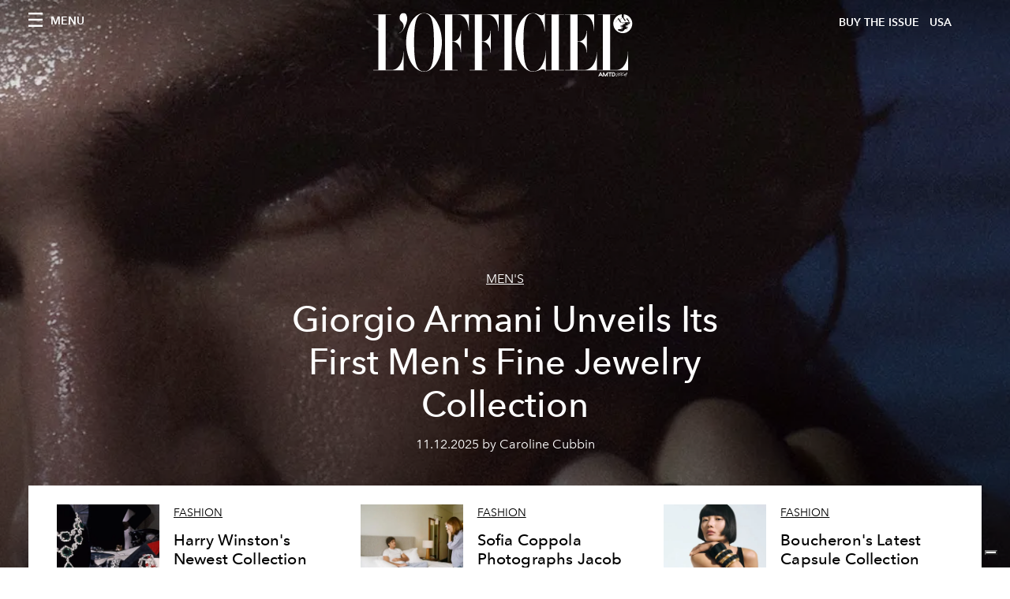

--- FILE ---
content_type: text/html; charset=utf-8
request_url: https://preview.lofficielusa.com/tags/jewelrycollection
body_size: 22184
content:
<!DOCTYPE html><html lang="en"><head><meta name="viewport" content="width=device-width"/><meta charSet="utf-8"/><title>L&#x27;Officiel USA - Articles tagged with jewelrycollection</title><meta name="robots" content="noindex,follow"/><meta name="googlebot" content="noindex,follow"/><meta name="description" content="L&#x27;Officiel USA - This page shows 24 articles tagged with jewelrycollection"/><meta property="og:title" content="L&#x27;Officiel USA - Articles tagged with jewelrycollection"/><meta property="og:description" content="L&#x27;Officiel USA - This page shows 24 articles tagged with jewelrycollection"/><meta property="og:url" content="https://www.lofficielusa.com/tags/jewelrycollection"/><meta property="og:type" content="website"/><meta property="og:image"/><meta property="og:locale" content="en"/><meta property="og:site_name" content="L&#x27;Officiel USA"/><link rel="canonical" href="https://www.lofficielusa.com/tags/jewelrycollection"/><meta name="next-head-count" content="14"/><link rel="apple-touch-icon" sizes="57x57" href="/favicon/apple-icon-57x57.png"/><link rel="apple-touch-icon" sizes="60x60" href="/favicon/apple-icon-60x60.png"/><link rel="apple-touch-icon" sizes="72x72" href="/favicon/apple-icon-72x72.png"/><link rel="apple-touch-icon" sizes="76x76" href="/favicon/apple-icon-76x76.png"/><link rel="apple-touch-icon" sizes="114x114" href="/favicon/apple-icon-114x114.png"/><link rel="apple-touch-icon" sizes="120x120" href="/favicon/apple-icon-120x120.png"/><link rel="apple-touch-icon" sizes="144x144" href="/favicon/apple-icon-144x144.png"/><link rel="apple-touch-icon" sizes="152x152" href="/favicon/apple-icon-152x152.png"/><link rel="apple-touch-icon" sizes="180x180" href="/favicon/apple-icon-180x180.png"/><link rel="icon" type="image/png" sizes="192x192" href="/favicon/android-icon-192x192.png"/><link rel="icon" type="image/png" sizes="32x32" href="/favicon/favicon-32x32.png"/><link rel="icon" type="image/png" sizes="96x96" href="/favicon/favicon-96x96.png"/><link rel="icon" type="image/png" sizes="16x16" href="/favicon/favicon-16x16.png"/><link rel="manifest" href="/favicon/site.webmanifest"/><link rel="mask-icon" href="/favicon/safari-pinned-tab.svg" color="#5bbad5"/><meta name="msapplication-TileColor" content="#da532c"/><meta name="msapplication-TileImage" content="/favicon/ms-icon-144x144.png"/><meta name="theme-color" content="#ffffff"/><meta name="facebook-domain-verification" content="my8ldgnnrivbk4xufd1tnhnd5lkl0x"/><link rel="preload" href="/_next/static/css/cab59367060108ba.css" as="style"/><link rel="stylesheet" href="/_next/static/css/cab59367060108ba.css" data-n-g=""/><link rel="preload" href="/_next/static/css/92dccaead4ed6abf.css" as="style"/><link rel="stylesheet" href="/_next/static/css/92dccaead4ed6abf.css" data-n-p=""/><noscript data-n-css=""></noscript><script defer="" nomodule="" src="/_next/static/chunks/polyfills-5cd94c89d3acac5f.js"></script><script src="//imasdk.googleapis.com/js/sdkloader/ima3.js" defer="" data-nscript="beforeInteractive"></script><script src="/_next/static/chunks/webpack-5fd9ab03bf6ead37.js" defer=""></script><script src="/_next/static/chunks/framework-dc961b6aa6a4810b.js" defer=""></script><script src="/_next/static/chunks/main-dfcd317d421010e6.js" defer=""></script><script src="/_next/static/chunks/pages/_app-594f7826b2d90d10.js" defer=""></script><script src="/_next/static/chunks/7617-5cb38018ccc43f91.js" defer=""></script><script src="/_next/static/chunks/1162-45850e036faad960.js" defer=""></script><script src="/_next/static/chunks/5195-8a8650eb5b927d67.js" defer=""></script><script src="/_next/static/chunks/3132-c9ed52fb51d781e4.js" defer=""></script><script src="/_next/static/chunks/pages/tags/%5Bslug%5D-7f517ecbe3526970.js" defer=""></script><script src="/_next/static/da795d80fcdd7a642396521fbec298f531fd897c/_buildManifest.js" defer=""></script><script src="/_next/static/da795d80fcdd7a642396521fbec298f531fd897c/_ssgManifest.js" defer=""></script><script src="/_next/static/da795d80fcdd7a642396521fbec298f531fd897c/_middlewareManifest.js" defer=""></script></head><body class="site-body body-main-channel"><noscript><iframe src="https://www.googletagmanager.com/ns.html?id=GTM-KZXSFJJ" height="0" width="0" style="display:none;visibility:hidden"></iframe></noscript><div id="__next" data-reactroot=""><nav class="site-header site-header--rev is-reversed"><div class="adv--topdesktop"><div class="_iub_cs_activate-inline adunitContainer"><div class="adBox"></div></div></div><div class="site-header__background"><progress class="site-header__progress" max="0" value="0"></progress><div class="wrap"><div class="site-header__content"><div class="site-header__left"><a class="site-header__nav-button"><i class="icon--hamburger"></i><span>Menu</span></a></div><a class="site-header__logo" title="L&#x27;Officiel usa" href="/"><img alt="L&#x27;Officiel usa" title="L&#x27;Officiel usa" class="logo" src="/images/logo-lofficiel-amtd.svg" width="390" height="90"/><img alt="L&#x27;Officiel usa" title="L&#x27;Officiel usa" class="logo--rev" src="/images/logo-lofficiel-rev-amtd.svg" width="390" height="90"/></a><div class="site-header__right"><a class="site-header__tenants-button" style="margin-right:6px" href="/issues">Buy The Issue</a><a class="site-header__tenants-button">usa</a><a class="site-header__channels-button hidden--on-lap"><span class="text"><div class="hidden--on-lap">usa</div></span></a></div></div></div></div></nav><nav class="aside-nav" id="main-nav"><div class="aside-nav__header"><a class="aside-nav__header__closer" title="Close navigation menu"><i class="icon--cross icon--large"></i></a></div><div class="aside-nav__content"><div class="space--bottom-2"><form action="/search" class="form--with-inline-button"><div class="form__field"><input type="text" id="search-box-input" name="query" placeholder="Search" required=""/><label for="search-box-input" class="input--hidden">Search</label></div><button class="button--small button--compact" aria-label="Search button"><i class="icon--search"></i></button></form></div><div class="space--bottom-1"><h6 class="aside-nav__content__title">Categories</h6></div><ul class="aside-nav__content__list"><li class="aside-nav__content__list__item"><a class="aside-nav__content__list__link" aria-label="Link for the category fashion" href="/categories/fashion">Fashion</a></li><li class="aside-nav__content__list__item"><a class="aside-nav__content__list__link" aria-label="Link for the category beauty" href="/categories/beauty">Beauty</a></li><li class="aside-nav__content__list__item"><a class="aside-nav__content__list__link" aria-label="Link for the category shopping" href="/categories/shopping">Shopping</a></li><li class="aside-nav__content__list__item"><a class="aside-nav__content__list__link" aria-label="Link for the category film-tv" href="/categories/film-tv">Film &amp; TV</a></li><li class="aside-nav__content__list__item"><a class="aside-nav__content__list__link" aria-label="Link for the category music" href="/categories/music">Music</a></li><li class="aside-nav__content__list__item"><a class="aside-nav__content__list__link" aria-label="Link for the category pop-culture" href="/categories/pop-culture">Pop culture</a></li><li class="aside-nav__content__list__item"><a class="aside-nav__content__list__link" aria-label="Link for the category fashion-week" href="/categories/fashion-week">Fashion Week</a></li><li class="aside-nav__content__list__item"><a class="aside-nav__content__list__link" aria-label="Link for the category travel-living" href="/categories/travel-living">Travel &amp; Living</a></li><li class="aside-nav__content__list__item"><a class="aside-nav__content__list__link" aria-label="Link for the category art" href="/categories/art">L&#x27;Officiel Art</a></li><li class="aside-nav__content__list__item"><a class="aside-nav__content__list__link" aria-label="Link for the category men" href="/categories/men">Men&#x27;s</a></li><li class="aside-nav__content__list__item"><a class="aside-nav__content__list__link" aria-label="Link for the category watches" href="/categories/watches">International Watch Review</a></li></ul></div><div class="aside-nav__footer"><div class="space--bottom-2"><div class="aside-nav__footer__logo"><span style="box-sizing:border-box;display:inline-block;overflow:hidden;width:initial;height:initial;background:none;opacity:1;border:0;margin:0;padding:0;position:relative;max-width:100%"><span style="box-sizing:border-box;display:block;width:initial;height:initial;background:none;opacity:1;border:0;margin:0;padding:0;max-width:100%"><img style="display:block;max-width:100%;width:initial;height:initial;background:none;opacity:1;border:0;margin:0;padding:0" alt="" aria-hidden="true" src="data:image/svg+xml,%3csvg%20xmlns=%27http://www.w3.org/2000/svg%27%20version=%271.1%27%20width=%27150%27%20height=%2734%27/%3e"/></span><img alt="L&#x27;Officiel usa" title="L&#x27;Officiel usa" src="[data-uri]" decoding="async" data-nimg="intrinsic" style="position:absolute;top:0;left:0;bottom:0;right:0;box-sizing:border-box;padding:0;border:none;margin:auto;display:block;width:0;height:0;min-width:100%;max-width:100%;min-height:100%;max-height:100%"/><noscript><img alt="L&#x27;Officiel usa" title="L&#x27;Officiel usa" srcSet="/images/logo-lofficiel-rev-amtd.svg 1x, /images/logo-lofficiel-rev-amtd.svg 2x" src="/images/logo-lofficiel-rev-amtd.svg" decoding="async" data-nimg="intrinsic" style="position:absolute;top:0;left:0;bottom:0;right:0;box-sizing:border-box;padding:0;border:none;margin:auto;display:block;width:0;height:0;min-width:100%;max-width:100%;min-height:100%;max-height:100%" loading="lazy"/></noscript></span></div></div><div class="space--bottom-1"><h6 class="aside-nav__footer__title"><a class="aside-nav__footer__title" href="/issues">Buy the Issue</a></h6><h6 class="aside-nav__footer__title"><a class="aside-nav__footer__title" href="/gifting">Gifting Guide</a></h6><h6 class="aside-nav__footer__title space--bottom-2"></h6><h6 class="aside-nav__footer__title"><a class="aside-nav__footer__title" href="/contacts">Contacts</a></h6><h6 class="aside-nav__footer__title space--bottom-2"><a class="aside-nav__footer__title" href="/newsletter">Newsletter</a></h6><h6 class="aside-nav__footer__title">Follow us</h6><ul class="aside-nav__footer__inline-list"><li class="aside-nav__footer__inline-list__item"><a href="https://twitter.com/LOFFICIELUSA" target="_blank" rel="noopener noreferrer" class="aside-nav__footer__inline-list__link" aria-label="Link for social handle twitter"><span>twitter</span><i class="icon--twitter"></i></a></li><li class="aside-nav__footer__inline-list__item"><a href="https://www.facebook.com/lofficielamerica" target="_blank" rel="noopener noreferrer" class="aside-nav__footer__inline-list__link" aria-label="Link for social handle facebook"><span>facebook</span><i class="icon--facebook"></i></a></li><li class="aside-nav__footer__inline-list__item"><a href="https://instagram.com/LOFFICIELUSA" target="_blank" rel="noopener noreferrer" class="aside-nav__footer__inline-list__link" aria-label="Link for social handle instagram"><span>instagram</span><i class="icon--instagram"></i></a></li></ul></div></div></nav><nav class="aside-nav aside-nav--right aside-nav--rev" id="tenants-nav"><div class="aside-nav__header"><a class="aside-nav__header__closer" title="Close navigation menu"><i class="icon--cross icon--large"></i></a></div><div class="aside-nav__content"><ul class="aside-nav__content__list"><li class="aside-nav__content__list__item"><a class="aside-nav__content__list__link" href="https://www.lofficiel.com.ar" target="_blank" rel="noopener noreferrer">argentina</a></li><li class="aside-nav__content__list__item"><a class="aside-nav__content__list__link" href="https://www.lofficiel.at" target="_blank" rel="noopener noreferrer">austria</a></li><li class="aside-nav__content__list__item"><a class="aside-nav__content__list__link" href="https://lofficielbaltic.com" target="_blank" rel="noopener noreferrer">baltic</a></li><li class="aside-nav__content__list__item"><a class="aside-nav__content__list__link" href="https://www.lofficiel.be" target="_blank" rel="noopener noreferrer">belgium</a></li><li class="aside-nav__content__list__item"><a class="aside-nav__content__list__link" href="https://www.revistalofficiel.com.br" target="_blank" rel="noopener noreferrer">brazil</a></li><li class="aside-nav__content__list__item"><a class="aside-nav__content__list__link" href="https://www.lofficielchile.com" target="_blank" rel="noopener noreferrer">chile</a></li><li class="aside-nav__content__list__item"><a class="aside-nav__content__list__link" href="https://www.lofficiel.cy" target="_blank" rel="noopener noreferrer">cyprus</a></li><li class="aside-nav__content__list__item"><a class="aside-nav__content__list__link" href="https://www.lofficiel.com" target="_blank" rel="noopener noreferrer">france</a></li><li class="aside-nav__content__list__item"><a class="aside-nav__content__list__link" href="https://www.lofficiel.com/categories/french-riviera" target="_blank" rel="noopener noreferrer">france riviera</a></li><li class="aside-nav__content__list__item"><a class="aside-nav__content__list__link" href="https://www.lofficielhk.com" target="_blank" rel="noopener noreferrer">hong kong sar</a></li><li class="aside-nav__content__list__item"><a class="aside-nav__content__list__link" href="https://www.lofficielibiza.com" target="_blank" rel="noopener noreferrer">ibiza</a></li><li class="aside-nav__content__list__item"><a class="aside-nav__content__list__link" href="https://www.lofficielitalia.com" target="_blank" rel="noopener noreferrer">italy</a></li><li class="aside-nav__content__list__item"><a class="aside-nav__content__list__link" href="https://www.lofficieljapan.com" target="_blank" rel="noopener noreferrer">japan</a></li><li class="aside-nav__content__list__item"><a class="aside-nav__content__list__link" href="https://www.lofficielkorea.com" target="_blank" rel="noopener noreferrer">korea</a></li><li class="aside-nav__content__list__item"><a class="aside-nav__content__list__link" href="https://lofficielbaltics.com/lv" target="_blank" rel="noopener noreferrer">latvia</a></li><li class="aside-nav__content__list__item"><a class="aside-nav__content__list__link" href="https://www.lofficiel.li" target="_blank" rel="noopener noreferrer">liechtenstein</a></li><li class="aside-nav__content__list__item"><a class="aside-nav__content__list__link" href="https://www.lofficiel.lt" target="_blank" rel="noopener noreferrer">lithuania</a></li><li class="aside-nav__content__list__item"><a class="aside-nav__content__list__link" href="https://www.lofficielmalaysia.com" target="_blank" rel="noopener noreferrer">malaysia</a></li><li class="aside-nav__content__list__item"><a class="aside-nav__content__list__link" href="https://www.hommesmalaysia.com" target="_blank" rel="noopener noreferrer">malaysia hommes</a></li><li class="aside-nav__content__list__item"><a class="aside-nav__content__list__link" href="https://www.lofficielmexico.com" target="_blank" rel="noopener noreferrer">mexico</a></li><li class="aside-nav__content__list__item"><a class="aside-nav__content__list__link" href="https://www.lofficielmaroc.ma" target="_blank" rel="noopener noreferrer">morocco</a></li><li class="aside-nav__content__list__item"><a class="aside-nav__content__list__link" href="https://www.lofficielmonaco.com/" target="_blank" rel="noopener noreferrer">monaco</a></li><li class="aside-nav__content__list__item"><a class="aside-nav__content__list__link" href="https://www.lofficielph.com" target="_blank" rel="noopener noreferrer">philippines</a></li><li class="aside-nav__content__list__item"><a class="aside-nav__content__list__link" href="https://www.lofficielsingapore.com" target="_blank" rel="noopener noreferrer">singapore</a></li><li class="aside-nav__content__list__item"><a class="aside-nav__content__list__link" href="https://www.hommessingapore.com" target="_blank" rel="noopener noreferrer">singapore hommes</a></li><li class="aside-nav__content__list__item"><a class="aside-nav__content__list__link" href="https://www.lofficiel.es" target="_blank" rel="noopener noreferrer">spain</a></li><li class="aside-nav__content__list__item"><a class="aside-nav__content__list__link" href="https://www.lofficielstbarth.com" target="_blank" rel="noopener noreferrer">st. barth</a></li><li class="aside-nav__content__list__item"><a class="aside-nav__content__list__link" href="https://www.lofficiel.ch" target="_blank" rel="noopener noreferrer">switzerland</a></li><li class="aside-nav__content__list__item"><a class="aside-nav__content__list__link" href="https://lofficielthailand.com" target="_blank" rel="noopener noreferrer">thailand</a></li><li class="aside-nav__content__list__item"><a class="aside-nav__content__list__link" href="https://www.lofficiel.com.tr" target="_blank" rel="noopener noreferrer">turkey</a></li><li class="aside-nav__content__list__item"><a class="aside-nav__content__list__link" href="https://www.lofficiel.co.uk" target="_blank" rel="noopener noreferrer">uk</a></li><li class="aside-nav__content__list__item"><a class="aside-nav__content__list__link" href="https://www.lofficielusa.com" target="_blank" rel="noopener noreferrer">usa</a></li><li class="aside-nav__content__list__item"><a class="aside-nav__content__list__link" href="https://www.lofficielvietnam.com/" target="_blank" rel="noopener noreferrer">vietnam</a></li></ul></div></nav><main class="site-content" style="background-color:white"><div><div class="post-roaster--full" style="display:block"><div class="post-roaster__main"><a class="stack-showcase stack-showcase--floated" href="/men/giorgio-armani-first-mens-fine-jewelry-collection"><div class="stack-showcase__image"><span style="box-sizing:border-box;display:block;overflow:hidden;width:initial;height:initial;background:none;opacity:1;border:0;margin:0;padding:0;position:absolute;top:0;left:0;bottom:0;right:0"><img alt="giorgio armani fine jewelry men&#x27;s collection" src="[data-uri]" decoding="async" data-nimg="fill" style="position:absolute;top:0;left:0;bottom:0;right:0;box-sizing:border-box;padding:0;border:none;margin:auto;display:block;width:0;height:0;min-width:100%;max-width:100%;min-height:100%;max-height:100%;object-fit:cover"/><noscript><img alt="giorgio armani fine jewelry men&#x27;s collection" sizes="100vw" srcSet="/_next/image?url=https%3A%2F%2Fwww.datocms-assets.com%2F39109%2F1762873089-giorgio-armani-men-s-fine-jewerly_credit-giulio-rustichelli-1.jpg%3Fauto%3Dformat%252Ccompress%26crop%3Dfocalpoint%26cs%3Dsrgb%26fit%3Dcrop%26fp-x%3D0.39%26fp-y%3D0.25%26h%3D800%26w%3D2560&amp;w=640&amp;q=75 640w, /_next/image?url=https%3A%2F%2Fwww.datocms-assets.com%2F39109%2F1762873089-giorgio-armani-men-s-fine-jewerly_credit-giulio-rustichelli-1.jpg%3Fauto%3Dformat%252Ccompress%26crop%3Dfocalpoint%26cs%3Dsrgb%26fit%3Dcrop%26fp-x%3D0.39%26fp-y%3D0.25%26h%3D800%26w%3D2560&amp;w=750&amp;q=75 750w, /_next/image?url=https%3A%2F%2Fwww.datocms-assets.com%2F39109%2F1762873089-giorgio-armani-men-s-fine-jewerly_credit-giulio-rustichelli-1.jpg%3Fauto%3Dformat%252Ccompress%26crop%3Dfocalpoint%26cs%3Dsrgb%26fit%3Dcrop%26fp-x%3D0.39%26fp-y%3D0.25%26h%3D800%26w%3D2560&amp;w=828&amp;q=75 828w, /_next/image?url=https%3A%2F%2Fwww.datocms-assets.com%2F39109%2F1762873089-giorgio-armani-men-s-fine-jewerly_credit-giulio-rustichelli-1.jpg%3Fauto%3Dformat%252Ccompress%26crop%3Dfocalpoint%26cs%3Dsrgb%26fit%3Dcrop%26fp-x%3D0.39%26fp-y%3D0.25%26h%3D800%26w%3D2560&amp;w=1080&amp;q=75 1080w, /_next/image?url=https%3A%2F%2Fwww.datocms-assets.com%2F39109%2F1762873089-giorgio-armani-men-s-fine-jewerly_credit-giulio-rustichelli-1.jpg%3Fauto%3Dformat%252Ccompress%26crop%3Dfocalpoint%26cs%3Dsrgb%26fit%3Dcrop%26fp-x%3D0.39%26fp-y%3D0.25%26h%3D800%26w%3D2560&amp;w=1200&amp;q=75 1200w, /_next/image?url=https%3A%2F%2Fwww.datocms-assets.com%2F39109%2F1762873089-giorgio-armani-men-s-fine-jewerly_credit-giulio-rustichelli-1.jpg%3Fauto%3Dformat%252Ccompress%26crop%3Dfocalpoint%26cs%3Dsrgb%26fit%3Dcrop%26fp-x%3D0.39%26fp-y%3D0.25%26h%3D800%26w%3D2560&amp;w=1920&amp;q=75 1920w, /_next/image?url=https%3A%2F%2Fwww.datocms-assets.com%2F39109%2F1762873089-giorgio-armani-men-s-fine-jewerly_credit-giulio-rustichelli-1.jpg%3Fauto%3Dformat%252Ccompress%26crop%3Dfocalpoint%26cs%3Dsrgb%26fit%3Dcrop%26fp-x%3D0.39%26fp-y%3D0.25%26h%3D800%26w%3D2560&amp;w=2048&amp;q=75 2048w, /_next/image?url=https%3A%2F%2Fwww.datocms-assets.com%2F39109%2F1762873089-giorgio-armani-men-s-fine-jewerly_credit-giulio-rustichelli-1.jpg%3Fauto%3Dformat%252Ccompress%26crop%3Dfocalpoint%26cs%3Dsrgb%26fit%3Dcrop%26fp-x%3D0.39%26fp-y%3D0.25%26h%3D800%26w%3D2560&amp;w=3840&amp;q=75 3840w" src="/_next/image?url=https%3A%2F%2Fwww.datocms-assets.com%2F39109%2F1762873089-giorgio-armani-men-s-fine-jewerly_credit-giulio-rustichelli-1.jpg%3Fauto%3Dformat%252Ccompress%26crop%3Dfocalpoint%26cs%3Dsrgb%26fit%3Dcrop%26fp-x%3D0.39%26fp-y%3D0.25%26h%3D800%26w%3D2560&amp;w=3840&amp;q=75" decoding="async" data-nimg="fill" style="position:absolute;top:0;left:0;bottom:0;right:0;box-sizing:border-box;padding:0;border:none;margin:auto;display:block;width:0;height:0;min-width:100%;max-width:100%;min-height:100%;max-height:100%;object-fit:cover" loading="lazy"/></noscript></span></div><div class="stack-showcase__body"><h4 class="stack-showcase__pretitle">Men&#x27;s</h4><h3 class="stack-showcase__title"><span class="hover-underline">Giorgio Armani Unveils Its First Men&#x27;s Fine Jewelry Collection</span></h3><div class="stack-showcase__text"><p>The Italian label has debuted a line of graceful new designs. </p></div><div class="stack-showcase__footer">11.12.2025 by Caroline Cubbin</div></div></a></div><div class="wrap"><div class="post-roaster__others"><div class="grid"><div class="grid__item lap-4-12"><div class="post-roaster__others__item"><a class="hallway hallway--stack-eq-lap" href="/fashion/talk-to-me-harry-winston-collection"><div class="hallway__image"><span style="box-sizing:border-box;display:block;overflow:hidden;width:initial;height:initial;background:none;opacity:1;border:0;margin:0;padding:0;position:absolute;top:0;left:0;bottom:0;right:0"><img alt="talk to me harry winston collection" src="[data-uri]" decoding="async" data-nimg="fill" style="position:absolute;top:0;left:0;bottom:0;right:0;box-sizing:border-box;padding:0;border:none;margin:auto;display:block;width:0;height:0;min-width:100%;max-width:100%;min-height:100%;max-height:100%;object-fit:cover"/><noscript><img alt="talk to me harry winston collection" sizes="100vw" srcSet="/_next/image?url=https%3A%2F%2Fwww.datocms-assets.com%2F39109%2F1761757245-harrywinston_webheader1-1.jpg%3Fauto%3Dformat%252Ccompress%26cs%3Dsrgb%26fit%3Dcrop%26h%3D468%26w%3D666&amp;w=640&amp;q=75 640w, /_next/image?url=https%3A%2F%2Fwww.datocms-assets.com%2F39109%2F1761757245-harrywinston_webheader1-1.jpg%3Fauto%3Dformat%252Ccompress%26cs%3Dsrgb%26fit%3Dcrop%26h%3D468%26w%3D666&amp;w=750&amp;q=75 750w, /_next/image?url=https%3A%2F%2Fwww.datocms-assets.com%2F39109%2F1761757245-harrywinston_webheader1-1.jpg%3Fauto%3Dformat%252Ccompress%26cs%3Dsrgb%26fit%3Dcrop%26h%3D468%26w%3D666&amp;w=828&amp;q=75 828w, /_next/image?url=https%3A%2F%2Fwww.datocms-assets.com%2F39109%2F1761757245-harrywinston_webheader1-1.jpg%3Fauto%3Dformat%252Ccompress%26cs%3Dsrgb%26fit%3Dcrop%26h%3D468%26w%3D666&amp;w=1080&amp;q=75 1080w, /_next/image?url=https%3A%2F%2Fwww.datocms-assets.com%2F39109%2F1761757245-harrywinston_webheader1-1.jpg%3Fauto%3Dformat%252Ccompress%26cs%3Dsrgb%26fit%3Dcrop%26h%3D468%26w%3D666&amp;w=1200&amp;q=75 1200w, /_next/image?url=https%3A%2F%2Fwww.datocms-assets.com%2F39109%2F1761757245-harrywinston_webheader1-1.jpg%3Fauto%3Dformat%252Ccompress%26cs%3Dsrgb%26fit%3Dcrop%26h%3D468%26w%3D666&amp;w=1920&amp;q=75 1920w, /_next/image?url=https%3A%2F%2Fwww.datocms-assets.com%2F39109%2F1761757245-harrywinston_webheader1-1.jpg%3Fauto%3Dformat%252Ccompress%26cs%3Dsrgb%26fit%3Dcrop%26h%3D468%26w%3D666&amp;w=2048&amp;q=75 2048w, /_next/image?url=https%3A%2F%2Fwww.datocms-assets.com%2F39109%2F1761757245-harrywinston_webheader1-1.jpg%3Fauto%3Dformat%252Ccompress%26cs%3Dsrgb%26fit%3Dcrop%26h%3D468%26w%3D666&amp;w=3840&amp;q=75 3840w" src="/_next/image?url=https%3A%2F%2Fwww.datocms-assets.com%2F39109%2F1761757245-harrywinston_webheader1-1.jpg%3Fauto%3Dformat%252Ccompress%26cs%3Dsrgb%26fit%3Dcrop%26h%3D468%26w%3D666&amp;w=3840&amp;q=75" decoding="async" data-nimg="fill" style="position:absolute;top:0;left:0;bottom:0;right:0;box-sizing:border-box;padding:0;border:none;margin:auto;display:block;width:0;height:0;min-width:100%;max-width:100%;min-height:100%;max-height:100%;object-fit:cover" loading="lazy"/></noscript></span></div><div class="hallway__body"><h4 class="hallway__pretitle">Fashion</h4><h3 class="hallway__title"><span class="hover-underline">Harry Winston&#x27;s Newest Collection Celebrates The House&#x27;s Glamorous Roots</span></h3><div class="hallway__text"><p><text class="_textbox_x434h_15" direction="ltr" height="11.76397705078125" lengthAdjust="spacingAndGlyphs" textLength="44.08270263671875" x="956.4716186523438" y="-513.477294921875" data-test="textbox">Paying </text><text class="_textbox_x434h_15" direction="ltr" height="11.88299560546875" lengthAdjust="spacingAndGlyphs" textLength="40.704833984375" x="1004.7574462890625" y="-513.477294921875" data-test="textbox">tribute </text><text class="_textbox_x434h_15" direction="ltr" height="11.3389892578125" lengthAdjust="spacingAndGlyphs" textLength="97.620849609375" x="1049.587646484375" y="-513.477294921875" data-test="textbox">to its visionary </text><text class="_textbox_x434h_15" direction="ltr" height="11.88299560546875" lengthAdjust="spacingAndGlyphs" textLength="54.0107421875" x="971.7012939453125" y="-497.477294921875" data-test="textbox">founder, </text><text class="_textbox_x434h_15" direction="ltr" height="11.730010986328125" lengthAdjust="spacingAndGlyphs" textLength="92.9935302734375" x="1029.7332763671875" y="-497.477294921875" data-test="textbox">Harry Winston</text><text class="_textbox_x434h_15" direction="ltr" height="11.88299560546875" lengthAdjust="spacingAndGlyphs" textLength="12.2060546875" x="1123.795166015625" y="-497.477294921875" data-test="textbox">’s </text><text class="_textbox_x434h_15" direction="ltr" height="11.865997314453125" lengthAdjust="spacingAndGlyphs" textLength="165.2586669921875" x="969.1763916015625" y="-481.477294921875" data-test="textbox">new collection combines </text><text class="_textbox_x434h_15" direction="ltr" height="11.321990966796875" lengthAdjust="spacingAndGlyphs" textLength="51.3841552734375" x="985.922119140625" y="-465.477294921875" data-test="textbox">exquisite </text><text class="_textbox_x434h_15" direction="ltr" height="11.865997314453125" lengthAdjust="spacingAndGlyphs" textLength="75.714599609375" x="1041.4310302734375" y="-465.477294921875" data-test="textbox">stones with </text><text class="_textbox_x434h_15" direction="ltr" height="11.88299560546875" lengthAdjust="spacingAndGlyphs" textLength="164.565185546875" x="968.99658203125" y="-449.477294921875" data-test="textbox">next-level craftsmanship. </text></p></div><div class="hallway__footer">10.29.2025 by Tanya Dukes</div></div></a></div></div><div class="grid__item lap-4-12"><div class="post-roaster__others__item"><a class="hallway hallway--stack-eq-lap" href="/fashion/jacob-elordi-sofia-coppola-cartier-love-unlimited-campaign"><div class="hallway__image"><span style="box-sizing:border-box;display:block;overflow:hidden;width:initial;height:initial;background:none;opacity:1;border:0;margin:0;padding:0;position:absolute;top:0;left:0;bottom:0;right:0"><img alt="jacob elordi sofia coppola cartier campaign" src="[data-uri]" decoding="async" data-nimg="fill" style="position:absolute;top:0;left:0;bottom:0;right:0;box-sizing:border-box;padding:0;border:none;margin:auto;display:block;width:0;height:0;min-width:100%;max-width:100%;min-height:100%;max-height:100%;object-fit:cover"/><noscript><img alt="jacob elordi sofia coppola cartier campaign" sizes="100vw" srcSet="/_next/image?url=https%3A%2F%2Fwww.datocms-assets.com%2F39109%2F1760026439-89536_iel_cartierfilmpurchase_015_19_rvb.jpg%3Fauto%3Dformat%252Ccompress%26crop%3Dfocalpoint%26cs%3Dsrgb%26fit%3Dcrop%26fp-x%3D0.57%26fp-y%3D0.31%26h%3D468%26w%3D666&amp;w=640&amp;q=75 640w, /_next/image?url=https%3A%2F%2Fwww.datocms-assets.com%2F39109%2F1760026439-89536_iel_cartierfilmpurchase_015_19_rvb.jpg%3Fauto%3Dformat%252Ccompress%26crop%3Dfocalpoint%26cs%3Dsrgb%26fit%3Dcrop%26fp-x%3D0.57%26fp-y%3D0.31%26h%3D468%26w%3D666&amp;w=750&amp;q=75 750w, /_next/image?url=https%3A%2F%2Fwww.datocms-assets.com%2F39109%2F1760026439-89536_iel_cartierfilmpurchase_015_19_rvb.jpg%3Fauto%3Dformat%252Ccompress%26crop%3Dfocalpoint%26cs%3Dsrgb%26fit%3Dcrop%26fp-x%3D0.57%26fp-y%3D0.31%26h%3D468%26w%3D666&amp;w=828&amp;q=75 828w, /_next/image?url=https%3A%2F%2Fwww.datocms-assets.com%2F39109%2F1760026439-89536_iel_cartierfilmpurchase_015_19_rvb.jpg%3Fauto%3Dformat%252Ccompress%26crop%3Dfocalpoint%26cs%3Dsrgb%26fit%3Dcrop%26fp-x%3D0.57%26fp-y%3D0.31%26h%3D468%26w%3D666&amp;w=1080&amp;q=75 1080w, /_next/image?url=https%3A%2F%2Fwww.datocms-assets.com%2F39109%2F1760026439-89536_iel_cartierfilmpurchase_015_19_rvb.jpg%3Fauto%3Dformat%252Ccompress%26crop%3Dfocalpoint%26cs%3Dsrgb%26fit%3Dcrop%26fp-x%3D0.57%26fp-y%3D0.31%26h%3D468%26w%3D666&amp;w=1200&amp;q=75 1200w, /_next/image?url=https%3A%2F%2Fwww.datocms-assets.com%2F39109%2F1760026439-89536_iel_cartierfilmpurchase_015_19_rvb.jpg%3Fauto%3Dformat%252Ccompress%26crop%3Dfocalpoint%26cs%3Dsrgb%26fit%3Dcrop%26fp-x%3D0.57%26fp-y%3D0.31%26h%3D468%26w%3D666&amp;w=1920&amp;q=75 1920w, /_next/image?url=https%3A%2F%2Fwww.datocms-assets.com%2F39109%2F1760026439-89536_iel_cartierfilmpurchase_015_19_rvb.jpg%3Fauto%3Dformat%252Ccompress%26crop%3Dfocalpoint%26cs%3Dsrgb%26fit%3Dcrop%26fp-x%3D0.57%26fp-y%3D0.31%26h%3D468%26w%3D666&amp;w=2048&amp;q=75 2048w, /_next/image?url=https%3A%2F%2Fwww.datocms-assets.com%2F39109%2F1760026439-89536_iel_cartierfilmpurchase_015_19_rvb.jpg%3Fauto%3Dformat%252Ccompress%26crop%3Dfocalpoint%26cs%3Dsrgb%26fit%3Dcrop%26fp-x%3D0.57%26fp-y%3D0.31%26h%3D468%26w%3D666&amp;w=3840&amp;q=75 3840w" src="/_next/image?url=https%3A%2F%2Fwww.datocms-assets.com%2F39109%2F1760026439-89536_iel_cartierfilmpurchase_015_19_rvb.jpg%3Fauto%3Dformat%252Ccompress%26crop%3Dfocalpoint%26cs%3Dsrgb%26fit%3Dcrop%26fp-x%3D0.57%26fp-y%3D0.31%26h%3D468%26w%3D666&amp;w=3840&amp;q=75" decoding="async" data-nimg="fill" style="position:absolute;top:0;left:0;bottom:0;right:0;box-sizing:border-box;padding:0;border:none;margin:auto;display:block;width:0;height:0;min-width:100%;max-width:100%;min-height:100%;max-height:100%;object-fit:cover" loading="lazy"/></noscript></span></div><div class="hallway__body"><h4 class="hallway__pretitle">Fashion</h4><h3 class="hallway__title"><span class="hover-underline">Sofia Coppola Photographs Jacob Elordi For Cartier&#x27;s Love Unlimited Campaign</span></h3><div class="hallway__text"><p>For the iconic luxury jeweler&#x27;s newest collection, it tapped two equally beloved figures in the cultural zeitgeist. </p></div><div class="hallway__footer">10.09.2025 by Caroline Cubbin</div></div></a></div></div><div class="grid__item lap-4-12"><div class="post-roaster__others__item"><a class="hallway hallway--stack-eq-lap" href="/fashion/boucheron-quatre-sand-capsule-collection"><div class="hallway__image"><span style="box-sizing:border-box;display:block;overflow:hidden;width:initial;height:initial;background:none;opacity:1;border:0;margin:0;padding:0;position:absolute;top:0;left:0;bottom:0;right:0"><img alt="boucheron quatre sand capsule collection 2025" src="[data-uri]" decoding="async" data-nimg="fill" style="position:absolute;top:0;left:0;bottom:0;right:0;box-sizing:border-box;padding:0;border:none;margin:auto;display:block;width:0;height:0;min-width:100%;max-width:100%;min-height:100%;max-height:100%;object-fit:cover"/><noscript><img alt="boucheron quatre sand capsule collection 2025" sizes="100vw" srcSet="/_next/image?url=https%3A%2F%2Fwww.datocms-assets.com%2F39109%2F1759164551-image002.jpg%3Fauto%3Dformat%252Ccompress%26crop%3Dfocalpoint%26cs%3Dsrgb%26fit%3Dcrop%26fp-x%3D0.45%26fp-y%3D0.21%26h%3D468%26w%3D666&amp;w=640&amp;q=75 640w, /_next/image?url=https%3A%2F%2Fwww.datocms-assets.com%2F39109%2F1759164551-image002.jpg%3Fauto%3Dformat%252Ccompress%26crop%3Dfocalpoint%26cs%3Dsrgb%26fit%3Dcrop%26fp-x%3D0.45%26fp-y%3D0.21%26h%3D468%26w%3D666&amp;w=750&amp;q=75 750w, /_next/image?url=https%3A%2F%2Fwww.datocms-assets.com%2F39109%2F1759164551-image002.jpg%3Fauto%3Dformat%252Ccompress%26crop%3Dfocalpoint%26cs%3Dsrgb%26fit%3Dcrop%26fp-x%3D0.45%26fp-y%3D0.21%26h%3D468%26w%3D666&amp;w=828&amp;q=75 828w, /_next/image?url=https%3A%2F%2Fwww.datocms-assets.com%2F39109%2F1759164551-image002.jpg%3Fauto%3Dformat%252Ccompress%26crop%3Dfocalpoint%26cs%3Dsrgb%26fit%3Dcrop%26fp-x%3D0.45%26fp-y%3D0.21%26h%3D468%26w%3D666&amp;w=1080&amp;q=75 1080w, /_next/image?url=https%3A%2F%2Fwww.datocms-assets.com%2F39109%2F1759164551-image002.jpg%3Fauto%3Dformat%252Ccompress%26crop%3Dfocalpoint%26cs%3Dsrgb%26fit%3Dcrop%26fp-x%3D0.45%26fp-y%3D0.21%26h%3D468%26w%3D666&amp;w=1200&amp;q=75 1200w, /_next/image?url=https%3A%2F%2Fwww.datocms-assets.com%2F39109%2F1759164551-image002.jpg%3Fauto%3Dformat%252Ccompress%26crop%3Dfocalpoint%26cs%3Dsrgb%26fit%3Dcrop%26fp-x%3D0.45%26fp-y%3D0.21%26h%3D468%26w%3D666&amp;w=1920&amp;q=75 1920w, /_next/image?url=https%3A%2F%2Fwww.datocms-assets.com%2F39109%2F1759164551-image002.jpg%3Fauto%3Dformat%252Ccompress%26crop%3Dfocalpoint%26cs%3Dsrgb%26fit%3Dcrop%26fp-x%3D0.45%26fp-y%3D0.21%26h%3D468%26w%3D666&amp;w=2048&amp;q=75 2048w, /_next/image?url=https%3A%2F%2Fwww.datocms-assets.com%2F39109%2F1759164551-image002.jpg%3Fauto%3Dformat%252Ccompress%26crop%3Dfocalpoint%26cs%3Dsrgb%26fit%3Dcrop%26fp-x%3D0.45%26fp-y%3D0.21%26h%3D468%26w%3D666&amp;w=3840&amp;q=75 3840w" src="/_next/image?url=https%3A%2F%2Fwww.datocms-assets.com%2F39109%2F1759164551-image002.jpg%3Fauto%3Dformat%252Ccompress%26crop%3Dfocalpoint%26cs%3Dsrgb%26fit%3Dcrop%26fp-x%3D0.45%26fp-y%3D0.21%26h%3D468%26w%3D666&amp;w=3840&amp;q=75" decoding="async" data-nimg="fill" style="position:absolute;top:0;left:0;bottom:0;right:0;box-sizing:border-box;padding:0;border:none;margin:auto;display:block;width:0;height:0;min-width:100%;max-width:100%;min-height:100%;max-height:100%;object-fit:cover" loading="lazy"/></noscript></span></div><div class="hallway__body"><h4 class="hallway__pretitle">Fashion</h4><h3 class="hallway__title"><span class="hover-underline">Boucheron&#x27;s Latest Capsule Collection ‘Quatre Sand’ Is A Celebration Of Human Innovation</span></h3><div class="hallway__text"><p>Unique in technology and creativity alike, the maison&#x27;s latest line offers a masterclass in both style and savoir faire. </p></div><div class="hallway__footer">09.30.2025 by Caroline Cubbin</div></div></a></div></div></div></div></div></div></div><div class="wrap--on-fullhd"><div class="site-background"><div class="padding--bottom-3-on-lap"><div class="wrap"><div class="section-header"><h2 class="section-header__title"></h2></div></div><div class="wrap--on-lap"><div class="grid" style="display:block"><div class="grid__item lap-4-12"><div class="space--bottom-1-on-lap"><a class="stack" href="/fashion/dorsey-moissanite-jewelry-collection-necklace-bracelet-earrings"><div class="stack__image"><span style="box-sizing:border-box;display:block;overflow:hidden;width:initial;height:initial;background:none;opacity:1;border:0;margin:0;padding:0;position:absolute;top:0;left:0;bottom:0;right:0"><img alt="dorsey moissanite collection : dorsey jewelry" src="[data-uri]" decoding="async" data-nimg="fill" style="position:absolute;top:0;left:0;bottom:0;right:0;box-sizing:border-box;padding:0;border:none;margin:auto;display:block;width:0;height:0;min-width:100%;max-width:100%;min-height:100%;max-height:100%;object-fit:cover"/><noscript><img alt="dorsey moissanite collection : dorsey jewelry" sizes="100vw" srcSet="/_next/image?url=https%3A%2F%2Fwww.datocms-assets.com%2F39109%2F1758894222-dorsey-8-27-2510119.jpg%3Fauto%3Dformat%252Ccompress%26crop%3Dfocalpoint%26cs%3Dsrgb%26fit%3Dcrop%26fp-x%3D0.61%26fp-y%3D0.35%26h%3D660%26w%3D868&amp;w=640&amp;q=75 640w, /_next/image?url=https%3A%2F%2Fwww.datocms-assets.com%2F39109%2F1758894222-dorsey-8-27-2510119.jpg%3Fauto%3Dformat%252Ccompress%26crop%3Dfocalpoint%26cs%3Dsrgb%26fit%3Dcrop%26fp-x%3D0.61%26fp-y%3D0.35%26h%3D660%26w%3D868&amp;w=750&amp;q=75 750w, /_next/image?url=https%3A%2F%2Fwww.datocms-assets.com%2F39109%2F1758894222-dorsey-8-27-2510119.jpg%3Fauto%3Dformat%252Ccompress%26crop%3Dfocalpoint%26cs%3Dsrgb%26fit%3Dcrop%26fp-x%3D0.61%26fp-y%3D0.35%26h%3D660%26w%3D868&amp;w=828&amp;q=75 828w, /_next/image?url=https%3A%2F%2Fwww.datocms-assets.com%2F39109%2F1758894222-dorsey-8-27-2510119.jpg%3Fauto%3Dformat%252Ccompress%26crop%3Dfocalpoint%26cs%3Dsrgb%26fit%3Dcrop%26fp-x%3D0.61%26fp-y%3D0.35%26h%3D660%26w%3D868&amp;w=1080&amp;q=75 1080w, /_next/image?url=https%3A%2F%2Fwww.datocms-assets.com%2F39109%2F1758894222-dorsey-8-27-2510119.jpg%3Fauto%3Dformat%252Ccompress%26crop%3Dfocalpoint%26cs%3Dsrgb%26fit%3Dcrop%26fp-x%3D0.61%26fp-y%3D0.35%26h%3D660%26w%3D868&amp;w=1200&amp;q=75 1200w, /_next/image?url=https%3A%2F%2Fwww.datocms-assets.com%2F39109%2F1758894222-dorsey-8-27-2510119.jpg%3Fauto%3Dformat%252Ccompress%26crop%3Dfocalpoint%26cs%3Dsrgb%26fit%3Dcrop%26fp-x%3D0.61%26fp-y%3D0.35%26h%3D660%26w%3D868&amp;w=1920&amp;q=75 1920w, /_next/image?url=https%3A%2F%2Fwww.datocms-assets.com%2F39109%2F1758894222-dorsey-8-27-2510119.jpg%3Fauto%3Dformat%252Ccompress%26crop%3Dfocalpoint%26cs%3Dsrgb%26fit%3Dcrop%26fp-x%3D0.61%26fp-y%3D0.35%26h%3D660%26w%3D868&amp;w=2048&amp;q=75 2048w, /_next/image?url=https%3A%2F%2Fwww.datocms-assets.com%2F39109%2F1758894222-dorsey-8-27-2510119.jpg%3Fauto%3Dformat%252Ccompress%26crop%3Dfocalpoint%26cs%3Dsrgb%26fit%3Dcrop%26fp-x%3D0.61%26fp-y%3D0.35%26h%3D660%26w%3D868&amp;w=3840&amp;q=75 3840w" src="/_next/image?url=https%3A%2F%2Fwww.datocms-assets.com%2F39109%2F1758894222-dorsey-8-27-2510119.jpg%3Fauto%3Dformat%252Ccompress%26crop%3Dfocalpoint%26cs%3Dsrgb%26fit%3Dcrop%26fp-x%3D0.61%26fp-y%3D0.35%26h%3D660%26w%3D868&amp;w=3840&amp;q=75" decoding="async" data-nimg="fill" style="position:absolute;top:0;left:0;bottom:0;right:0;box-sizing:border-box;padding:0;border:none;margin:auto;display:block;width:0;height:0;min-width:100%;max-width:100%;min-height:100%;max-height:100%;object-fit:cover" loading="lazy"/></noscript></span></div><div class="stack__body"><h4 class="stack__pretitle">Fashion</h4><h3 class="stack__title"><span class="hover-underline">Dorsey Launches Its Dazzling New Moissanite Classics Collection</span></h3><div class="stack__text"><p>The introduction of the brilliant lab-grown gem into Dorsey&#x27;s world marks a bold, innovative new era for the label.</p></div><div class="stack__footer">09.26.2025 by Caroline Cubbin</div></div></a></div></div><div class="grid__item lap-4-12"><div class="space--bottom-1-on-lap"><a class="stack" href="/fashion/dont-let-disco-jewelry-brand-nyfw-debut"><div class="stack__image"><span style="box-sizing:border-box;display:block;overflow:hidden;width:initial;height:initial;background:none;opacity:1;border:0;margin:0;padding:0;position:absolute;top:0;left:0;bottom:0;right:0"><img alt="Photography courtesy of Don&#x27;t Let Disco." src="[data-uri]" decoding="async" data-nimg="fill" style="position:absolute;top:0;left:0;bottom:0;right:0;box-sizing:border-box;padding:0;border:none;margin:auto;display:block;width:0;height:0;min-width:100%;max-width:100%;min-height:100%;max-height:100%;object-fit:cover"/><noscript><img alt="Photography courtesy of Don&#x27;t Let Disco." sizes="100vw" srcSet="/_next/image?url=https%3A%2F%2Fwww.datocms-assets.com%2F39109%2F1757612186-dont-let-disco-jewelry.png%3Fauto%3Dformat%252Ccompress%26cs%3Dsrgb%26fit%3Dcrop%26h%3D660%26w%3D868&amp;w=640&amp;q=75 640w, /_next/image?url=https%3A%2F%2Fwww.datocms-assets.com%2F39109%2F1757612186-dont-let-disco-jewelry.png%3Fauto%3Dformat%252Ccompress%26cs%3Dsrgb%26fit%3Dcrop%26h%3D660%26w%3D868&amp;w=750&amp;q=75 750w, /_next/image?url=https%3A%2F%2Fwww.datocms-assets.com%2F39109%2F1757612186-dont-let-disco-jewelry.png%3Fauto%3Dformat%252Ccompress%26cs%3Dsrgb%26fit%3Dcrop%26h%3D660%26w%3D868&amp;w=828&amp;q=75 828w, /_next/image?url=https%3A%2F%2Fwww.datocms-assets.com%2F39109%2F1757612186-dont-let-disco-jewelry.png%3Fauto%3Dformat%252Ccompress%26cs%3Dsrgb%26fit%3Dcrop%26h%3D660%26w%3D868&amp;w=1080&amp;q=75 1080w, /_next/image?url=https%3A%2F%2Fwww.datocms-assets.com%2F39109%2F1757612186-dont-let-disco-jewelry.png%3Fauto%3Dformat%252Ccompress%26cs%3Dsrgb%26fit%3Dcrop%26h%3D660%26w%3D868&amp;w=1200&amp;q=75 1200w, /_next/image?url=https%3A%2F%2Fwww.datocms-assets.com%2F39109%2F1757612186-dont-let-disco-jewelry.png%3Fauto%3Dformat%252Ccompress%26cs%3Dsrgb%26fit%3Dcrop%26h%3D660%26w%3D868&amp;w=1920&amp;q=75 1920w, /_next/image?url=https%3A%2F%2Fwww.datocms-assets.com%2F39109%2F1757612186-dont-let-disco-jewelry.png%3Fauto%3Dformat%252Ccompress%26cs%3Dsrgb%26fit%3Dcrop%26h%3D660%26w%3D868&amp;w=2048&amp;q=75 2048w, /_next/image?url=https%3A%2F%2Fwww.datocms-assets.com%2F39109%2F1757612186-dont-let-disco-jewelry.png%3Fauto%3Dformat%252Ccompress%26cs%3Dsrgb%26fit%3Dcrop%26h%3D660%26w%3D868&amp;w=3840&amp;q=75 3840w" src="/_next/image?url=https%3A%2F%2Fwww.datocms-assets.com%2F39109%2F1757612186-dont-let-disco-jewelry.png%3Fauto%3Dformat%252Ccompress%26cs%3Dsrgb%26fit%3Dcrop%26h%3D660%26w%3D868&amp;w=3840&amp;q=75" decoding="async" data-nimg="fill" style="position:absolute;top:0;left:0;bottom:0;right:0;box-sizing:border-box;padding:0;border:none;margin:auto;display:block;width:0;height:0;min-width:100%;max-width:100%;min-height:100%;max-height:100%;object-fit:cover" loading="lazy"/></noscript></span></div><div class="stack__body"><h4 class="stack__pretitle">Fashion</h4><h3 class="stack__title"><span class="hover-underline">Brooklyn’s Don’t Let Disco Makes Its NYFW Debut with a Quiet Revolution</span></h3><div class="stack__text"><p><text class="_textbox_x434h_15" direction="ltr" height="11.832000732421875" lengthAdjust="spacingAndGlyphs" textLength="95.78988647460938" x="302.6720886230469" y="-325.27911376953125" data-test="textbox">Don’t Let Disco </text><text class="_textbox_x434h_15" direction="ltr" height="11.865997314453125" lengthAdjust="spacingAndGlyphs" textLength="61.489013671875" x="403.4263916015625" y="-325.27911376953125" data-test="textbox">threads a </text><text class="_textbox_x434h_15" direction="ltr" height="11.88299560546875" lengthAdjust="spacingAndGlyphs" textLength="30.848175048828125" x="465.9855041503906" y="-325.27911376953125" data-test="textbox">fresh </text><text class="_textbox_x434h_15" direction="ltr" height="11.321990966796875" lengthAdjust="spacingAndGlyphs" textLength="58.61260986328125" x="264.4557800292969" y="-309.27911376953125" data-test="textbox">narrative </text><text class="_textbox_x434h_15" direction="ltr" height="11.865997314453125" lengthAdjust="spacingAndGlyphs" textLength="68.601806640625" x="327.20550537109375" y="-309.27911376953125" data-test="textbox">within the </text><text class="_textbox_x434h_15" direction="ltr" height="9.230987548828125" lengthAdjust="spacingAndGlyphs" textLength="82.90731811523438" x="400.1257019042969" y="-309.27911376953125" data-test="textbox">contemporary j</text><text class="_textbox_x434h_15" direction="ltr" height="11.865997314453125" lengthAdjust="spacingAndGlyphs" textLength="47.538787841796875" x="487.6048889160156" y="-309.27911376953125" data-test="textbox">ewelry c</text><text class="_textbox_x434h_15" direction="ltr" height="11.865997314453125" lengthAdjust="spacingAndGlyphs" textLength="219.76412963867188" x="289.8108825683594" y="-293.27911376953125" data-test="textbox">onversation—all through beads.</text></p></div><div class="stack__footer">09.16.2025 by Trinidad Alamos </div></div></a></div></div><div class="grid__item lap-4-12"><div class="space--bottom-1-on-lap"><a class="stack" href="/fashion/prada-couleur-vivante-fine-jewelry-collection"><div class="stack__image"><span style="box-sizing:border-box;display:block;overflow:hidden;width:initial;height:initial;background:none;opacity:1;border:0;margin:0;padding:0;position:absolute;top:0;left:0;bottom:0;right:0"><img alt="prada couleur vivante fine jewelry collection" src="[data-uri]" decoding="async" data-nimg="fill" style="position:absolute;top:0;left:0;bottom:0;right:0;box-sizing:border-box;padding:0;border:none;margin:auto;display:block;width:0;height:0;min-width:100%;max-width:100%;min-height:100%;max-height:100%;object-fit:cover"/><noscript><img alt="prada couleur vivante fine jewelry collection" sizes="100vw" srcSet="/_next/image?url=https%3A%2F%2Fwww.datocms-assets.com%2F39109%2F1757410266-prada-fine-jewelry-couleur-vivante_campaign-9.jpg%3Fauto%3Dformat%252Ccompress%26cs%3Dsrgb%26fit%3Dcrop%26h%3D660%26w%3D868&amp;w=640&amp;q=75 640w, /_next/image?url=https%3A%2F%2Fwww.datocms-assets.com%2F39109%2F1757410266-prada-fine-jewelry-couleur-vivante_campaign-9.jpg%3Fauto%3Dformat%252Ccompress%26cs%3Dsrgb%26fit%3Dcrop%26h%3D660%26w%3D868&amp;w=750&amp;q=75 750w, /_next/image?url=https%3A%2F%2Fwww.datocms-assets.com%2F39109%2F1757410266-prada-fine-jewelry-couleur-vivante_campaign-9.jpg%3Fauto%3Dformat%252Ccompress%26cs%3Dsrgb%26fit%3Dcrop%26h%3D660%26w%3D868&amp;w=828&amp;q=75 828w, /_next/image?url=https%3A%2F%2Fwww.datocms-assets.com%2F39109%2F1757410266-prada-fine-jewelry-couleur-vivante_campaign-9.jpg%3Fauto%3Dformat%252Ccompress%26cs%3Dsrgb%26fit%3Dcrop%26h%3D660%26w%3D868&amp;w=1080&amp;q=75 1080w, /_next/image?url=https%3A%2F%2Fwww.datocms-assets.com%2F39109%2F1757410266-prada-fine-jewelry-couleur-vivante_campaign-9.jpg%3Fauto%3Dformat%252Ccompress%26cs%3Dsrgb%26fit%3Dcrop%26h%3D660%26w%3D868&amp;w=1200&amp;q=75 1200w, /_next/image?url=https%3A%2F%2Fwww.datocms-assets.com%2F39109%2F1757410266-prada-fine-jewelry-couleur-vivante_campaign-9.jpg%3Fauto%3Dformat%252Ccompress%26cs%3Dsrgb%26fit%3Dcrop%26h%3D660%26w%3D868&amp;w=1920&amp;q=75 1920w, /_next/image?url=https%3A%2F%2Fwww.datocms-assets.com%2F39109%2F1757410266-prada-fine-jewelry-couleur-vivante_campaign-9.jpg%3Fauto%3Dformat%252Ccompress%26cs%3Dsrgb%26fit%3Dcrop%26h%3D660%26w%3D868&amp;w=2048&amp;q=75 2048w, /_next/image?url=https%3A%2F%2Fwww.datocms-assets.com%2F39109%2F1757410266-prada-fine-jewelry-couleur-vivante_campaign-9.jpg%3Fauto%3Dformat%252Ccompress%26cs%3Dsrgb%26fit%3Dcrop%26h%3D660%26w%3D868&amp;w=3840&amp;q=75 3840w" src="/_next/image?url=https%3A%2F%2Fwww.datocms-assets.com%2F39109%2F1757410266-prada-fine-jewelry-couleur-vivante_campaign-9.jpg%3Fauto%3Dformat%252Ccompress%26cs%3Dsrgb%26fit%3Dcrop%26h%3D660%26w%3D868&amp;w=3840&amp;q=75" decoding="async" data-nimg="fill" style="position:absolute;top:0;left:0;bottom:0;right:0;box-sizing:border-box;padding:0;border:none;margin:auto;display:block;width:0;height:0;min-width:100%;max-width:100%;min-height:100%;max-height:100%;object-fit:cover" loading="lazy"/></noscript></span></div><div class="stack__body"><h4 class="stack__pretitle">Fashion</h4><h3 class="stack__title"><span class="hover-underline">Prada Celebrates Nuanced Vibrancy With Its Latest Fine Jewelry Collection</span></h3><div class="stack__text"><p>The Couleur Vivante line marks the third Prada Fine Jewelry collection. </p></div><div class="stack__footer">09.09.2025 by Caroline Cubbin</div></div></a></div></div><div class="grid__item lap-4-12"><div class="space--bottom-1-on-lap"><a class="stack" href="/fashion/hannah-martin-coldplay-guy-berryman-jewelry-collaboration-sothebys-collection-london-2025"><div class="stack__image"><span style="box-sizing:border-box;display:block;overflow:hidden;width:initial;height:initial;background:none;opacity:1;border:0;margin:0;padding:0;position:absolute;top:0;left:0;bottom:0;right:0"><img alt="hannah martin x coldplay&#x27;s guy berryman jewelry collaboration" src="[data-uri]" decoding="async" data-nimg="fill" style="position:absolute;top:0;left:0;bottom:0;right:0;box-sizing:border-box;padding:0;border:none;margin:auto;display:block;width:0;height:0;min-width:100%;max-width:100%;min-height:100%;max-height:100%;object-fit:cover"/><noscript><img alt="hannah martin x coldplay&#x27;s guy berryman jewelry collaboration" sizes="100vw" srcSet="/_next/image?url=https%3A%2F%2Fwww.datocms-assets.com%2F39109%2F1753110405-a-vanitas-collection-by-hannah-martin-x-guy-berryman-photo-stewart-baxter-2.jpg%3Fauto%3Dformat%252Ccompress%26crop%3Dfocalpoint%26cs%3Dsrgb%26fit%3Dcrop%26fp-x%3D0.39%26fp-y%3D0.31%26h%3D660%26w%3D868&amp;w=640&amp;q=75 640w, /_next/image?url=https%3A%2F%2Fwww.datocms-assets.com%2F39109%2F1753110405-a-vanitas-collection-by-hannah-martin-x-guy-berryman-photo-stewart-baxter-2.jpg%3Fauto%3Dformat%252Ccompress%26crop%3Dfocalpoint%26cs%3Dsrgb%26fit%3Dcrop%26fp-x%3D0.39%26fp-y%3D0.31%26h%3D660%26w%3D868&amp;w=750&amp;q=75 750w, /_next/image?url=https%3A%2F%2Fwww.datocms-assets.com%2F39109%2F1753110405-a-vanitas-collection-by-hannah-martin-x-guy-berryman-photo-stewart-baxter-2.jpg%3Fauto%3Dformat%252Ccompress%26crop%3Dfocalpoint%26cs%3Dsrgb%26fit%3Dcrop%26fp-x%3D0.39%26fp-y%3D0.31%26h%3D660%26w%3D868&amp;w=828&amp;q=75 828w, /_next/image?url=https%3A%2F%2Fwww.datocms-assets.com%2F39109%2F1753110405-a-vanitas-collection-by-hannah-martin-x-guy-berryman-photo-stewart-baxter-2.jpg%3Fauto%3Dformat%252Ccompress%26crop%3Dfocalpoint%26cs%3Dsrgb%26fit%3Dcrop%26fp-x%3D0.39%26fp-y%3D0.31%26h%3D660%26w%3D868&amp;w=1080&amp;q=75 1080w, /_next/image?url=https%3A%2F%2Fwww.datocms-assets.com%2F39109%2F1753110405-a-vanitas-collection-by-hannah-martin-x-guy-berryman-photo-stewart-baxter-2.jpg%3Fauto%3Dformat%252Ccompress%26crop%3Dfocalpoint%26cs%3Dsrgb%26fit%3Dcrop%26fp-x%3D0.39%26fp-y%3D0.31%26h%3D660%26w%3D868&amp;w=1200&amp;q=75 1200w, /_next/image?url=https%3A%2F%2Fwww.datocms-assets.com%2F39109%2F1753110405-a-vanitas-collection-by-hannah-martin-x-guy-berryman-photo-stewart-baxter-2.jpg%3Fauto%3Dformat%252Ccompress%26crop%3Dfocalpoint%26cs%3Dsrgb%26fit%3Dcrop%26fp-x%3D0.39%26fp-y%3D0.31%26h%3D660%26w%3D868&amp;w=1920&amp;q=75 1920w, /_next/image?url=https%3A%2F%2Fwww.datocms-assets.com%2F39109%2F1753110405-a-vanitas-collection-by-hannah-martin-x-guy-berryman-photo-stewart-baxter-2.jpg%3Fauto%3Dformat%252Ccompress%26crop%3Dfocalpoint%26cs%3Dsrgb%26fit%3Dcrop%26fp-x%3D0.39%26fp-y%3D0.31%26h%3D660%26w%3D868&amp;w=2048&amp;q=75 2048w, /_next/image?url=https%3A%2F%2Fwww.datocms-assets.com%2F39109%2F1753110405-a-vanitas-collection-by-hannah-martin-x-guy-berryman-photo-stewart-baxter-2.jpg%3Fauto%3Dformat%252Ccompress%26crop%3Dfocalpoint%26cs%3Dsrgb%26fit%3Dcrop%26fp-x%3D0.39%26fp-y%3D0.31%26h%3D660%26w%3D868&amp;w=3840&amp;q=75 3840w" src="/_next/image?url=https%3A%2F%2Fwww.datocms-assets.com%2F39109%2F1753110405-a-vanitas-collection-by-hannah-martin-x-guy-berryman-photo-stewart-baxter-2.jpg%3Fauto%3Dformat%252Ccompress%26crop%3Dfocalpoint%26cs%3Dsrgb%26fit%3Dcrop%26fp-x%3D0.39%26fp-y%3D0.31%26h%3D660%26w%3D868&amp;w=3840&amp;q=75" decoding="async" data-nimg="fill" style="position:absolute;top:0;left:0;bottom:0;right:0;box-sizing:border-box;padding:0;border:none;margin:auto;display:block;width:0;height:0;min-width:100%;max-width:100%;min-height:100%;max-height:100%;object-fit:cover" loading="lazy"/></noscript></span></div><div class="stack__body"><h4 class="stack__pretitle">Fashion</h4><h3 class="stack__title"><span class="hover-underline">Coldplay&#x27;s Guy Berryman and Hannah Martin Expand Their Razor-Sharp Collaboration</span></h3><div class="stack__text"><p><span style="font-weight:400">Soon on view at Sotheby’s London, “A Vanitas” blends old-world symbolism with contemporary rebellion. </span></p></div><div class="stack__footer">07.21.2025 by Pia Bello</div></div></a></div></div><div class="grid__item lap-4-12"><div class="space--bottom-1-on-lap"><a class="stack" href="/fashion/tiffany-co-blue-book-2025-high-jewelry-collection"><div class="stack__image"><span style="box-sizing:border-box;display:block;overflow:hidden;width:initial;height:initial;background:none;opacity:1;border:0;margin:0;padding:0;position:absolute;top:0;left:0;bottom:0;right:0"><img alt="75202504" src="[data-uri]" decoding="async" data-nimg="fill" style="position:absolute;top:0;left:0;bottom:0;right:0;box-sizing:border-box;padding:0;border:none;margin:auto;display:block;width:0;height:0;min-width:100%;max-width:100%;min-height:100%;max-height:100%;object-fit:cover"/><noscript><img alt="75202504" sizes="100vw" srcSet="/_next/image?url=https%3A%2F%2Fwww.datocms-assets.com%2F39109%2F1745506125-tiffany-co-blue-book-2025-high-jewelry-collection.jpg%3Fauto%3Dformat%252Ccompress%26crop%3Dfocalpoint%26cs%3Dsrgb%26fit%3Dcrop%26fp-x%3D0.5%26fp-y%3D0.53%26h%3D660%26w%3D868&amp;w=640&amp;q=75 640w, /_next/image?url=https%3A%2F%2Fwww.datocms-assets.com%2F39109%2F1745506125-tiffany-co-blue-book-2025-high-jewelry-collection.jpg%3Fauto%3Dformat%252Ccompress%26crop%3Dfocalpoint%26cs%3Dsrgb%26fit%3Dcrop%26fp-x%3D0.5%26fp-y%3D0.53%26h%3D660%26w%3D868&amp;w=750&amp;q=75 750w, /_next/image?url=https%3A%2F%2Fwww.datocms-assets.com%2F39109%2F1745506125-tiffany-co-blue-book-2025-high-jewelry-collection.jpg%3Fauto%3Dformat%252Ccompress%26crop%3Dfocalpoint%26cs%3Dsrgb%26fit%3Dcrop%26fp-x%3D0.5%26fp-y%3D0.53%26h%3D660%26w%3D868&amp;w=828&amp;q=75 828w, /_next/image?url=https%3A%2F%2Fwww.datocms-assets.com%2F39109%2F1745506125-tiffany-co-blue-book-2025-high-jewelry-collection.jpg%3Fauto%3Dformat%252Ccompress%26crop%3Dfocalpoint%26cs%3Dsrgb%26fit%3Dcrop%26fp-x%3D0.5%26fp-y%3D0.53%26h%3D660%26w%3D868&amp;w=1080&amp;q=75 1080w, /_next/image?url=https%3A%2F%2Fwww.datocms-assets.com%2F39109%2F1745506125-tiffany-co-blue-book-2025-high-jewelry-collection.jpg%3Fauto%3Dformat%252Ccompress%26crop%3Dfocalpoint%26cs%3Dsrgb%26fit%3Dcrop%26fp-x%3D0.5%26fp-y%3D0.53%26h%3D660%26w%3D868&amp;w=1200&amp;q=75 1200w, /_next/image?url=https%3A%2F%2Fwww.datocms-assets.com%2F39109%2F1745506125-tiffany-co-blue-book-2025-high-jewelry-collection.jpg%3Fauto%3Dformat%252Ccompress%26crop%3Dfocalpoint%26cs%3Dsrgb%26fit%3Dcrop%26fp-x%3D0.5%26fp-y%3D0.53%26h%3D660%26w%3D868&amp;w=1920&amp;q=75 1920w, /_next/image?url=https%3A%2F%2Fwww.datocms-assets.com%2F39109%2F1745506125-tiffany-co-blue-book-2025-high-jewelry-collection.jpg%3Fauto%3Dformat%252Ccompress%26crop%3Dfocalpoint%26cs%3Dsrgb%26fit%3Dcrop%26fp-x%3D0.5%26fp-y%3D0.53%26h%3D660%26w%3D868&amp;w=2048&amp;q=75 2048w, /_next/image?url=https%3A%2F%2Fwww.datocms-assets.com%2F39109%2F1745506125-tiffany-co-blue-book-2025-high-jewelry-collection.jpg%3Fauto%3Dformat%252Ccompress%26crop%3Dfocalpoint%26cs%3Dsrgb%26fit%3Dcrop%26fp-x%3D0.5%26fp-y%3D0.53%26h%3D660%26w%3D868&amp;w=3840&amp;q=75 3840w" src="/_next/image?url=https%3A%2F%2Fwww.datocms-assets.com%2F39109%2F1745506125-tiffany-co-blue-book-2025-high-jewelry-collection.jpg%3Fauto%3Dformat%252Ccompress%26crop%3Dfocalpoint%26cs%3Dsrgb%26fit%3Dcrop%26fp-x%3D0.5%26fp-y%3D0.53%26h%3D660%26w%3D868&amp;w=3840&amp;q=75" decoding="async" data-nimg="fill" style="position:absolute;top:0;left:0;bottom:0;right:0;box-sizing:border-box;padding:0;border:none;margin:auto;display:block;width:0;height:0;min-width:100%;max-width:100%;min-height:100%;max-height:100%;object-fit:cover" loading="lazy"/></noscript></span></div><div class="stack__body"><h4 class="stack__pretitle">Fashion</h4><h3 class="stack__title"><span class="hover-underline">Tiffany &amp; Co. Reveals Fantasy-Forward High Jewelry Collection in 2025 Blue Book</span></h3><div class="stack__text"><p>Its latest Blue Book is a love letter to the ocean. Witness the artistry in its <em>Sea of Wonder </em>collection.</p></div><div class="stack__footer">04.24.2025 by Andrea Bossi</div></div></a></div></div><div class="grid__item lap-4-12"><div class="space--bottom-1-on-lap"><a class="stack" href="/fashion/pandora-tyla-brand-ambassador-campaign"><div class="stack__image"><span style="box-sizing:border-box;display:block;overflow:hidden;width:initial;height:initial;background:none;opacity:1;border:0;margin:0;padding:0;position:absolute;top:0;left:0;bottom:0;right:0"><img alt="tyla x pandora campaign" src="[data-uri]" decoding="async" data-nimg="fill" style="position:absolute;top:0;left:0;bottom:0;right:0;box-sizing:border-box;padding:0;border:none;margin:auto;display:block;width:0;height:0;min-width:100%;max-width:100%;min-height:100%;max-height:100%;object-fit:cover"/><noscript><img alt="tyla x pandora campaign" sizes="100vw" srcSet="/_next/image?url=https%3A%2F%2Fwww.datocms-assets.com%2F39109%2F1744046511-pandora-tyla-campaign-images.jpg%3Fauto%3Dformat%252Ccompress%26cs%3Dsrgb%26fit%3Dcrop%26h%3D660%26w%3D868&amp;w=640&amp;q=75 640w, /_next/image?url=https%3A%2F%2Fwww.datocms-assets.com%2F39109%2F1744046511-pandora-tyla-campaign-images.jpg%3Fauto%3Dformat%252Ccompress%26cs%3Dsrgb%26fit%3Dcrop%26h%3D660%26w%3D868&amp;w=750&amp;q=75 750w, /_next/image?url=https%3A%2F%2Fwww.datocms-assets.com%2F39109%2F1744046511-pandora-tyla-campaign-images.jpg%3Fauto%3Dformat%252Ccompress%26cs%3Dsrgb%26fit%3Dcrop%26h%3D660%26w%3D868&amp;w=828&amp;q=75 828w, /_next/image?url=https%3A%2F%2Fwww.datocms-assets.com%2F39109%2F1744046511-pandora-tyla-campaign-images.jpg%3Fauto%3Dformat%252Ccompress%26cs%3Dsrgb%26fit%3Dcrop%26h%3D660%26w%3D868&amp;w=1080&amp;q=75 1080w, /_next/image?url=https%3A%2F%2Fwww.datocms-assets.com%2F39109%2F1744046511-pandora-tyla-campaign-images.jpg%3Fauto%3Dformat%252Ccompress%26cs%3Dsrgb%26fit%3Dcrop%26h%3D660%26w%3D868&amp;w=1200&amp;q=75 1200w, /_next/image?url=https%3A%2F%2Fwww.datocms-assets.com%2F39109%2F1744046511-pandora-tyla-campaign-images.jpg%3Fauto%3Dformat%252Ccompress%26cs%3Dsrgb%26fit%3Dcrop%26h%3D660%26w%3D868&amp;w=1920&amp;q=75 1920w, /_next/image?url=https%3A%2F%2Fwww.datocms-assets.com%2F39109%2F1744046511-pandora-tyla-campaign-images.jpg%3Fauto%3Dformat%252Ccompress%26cs%3Dsrgb%26fit%3Dcrop%26h%3D660%26w%3D868&amp;w=2048&amp;q=75 2048w, /_next/image?url=https%3A%2F%2Fwww.datocms-assets.com%2F39109%2F1744046511-pandora-tyla-campaign-images.jpg%3Fauto%3Dformat%252Ccompress%26cs%3Dsrgb%26fit%3Dcrop%26h%3D660%26w%3D868&amp;w=3840&amp;q=75 3840w" src="/_next/image?url=https%3A%2F%2Fwww.datocms-assets.com%2F39109%2F1744046511-pandora-tyla-campaign-images.jpg%3Fauto%3Dformat%252Ccompress%26cs%3Dsrgb%26fit%3Dcrop%26h%3D660%26w%3D868&amp;w=3840&amp;q=75" decoding="async" data-nimg="fill" style="position:absolute;top:0;left:0;bottom:0;right:0;box-sizing:border-box;padding:0;border:none;margin:auto;display:block;width:0;height:0;min-width:100%;max-width:100%;min-height:100%;max-height:100%;object-fit:cover" loading="lazy"/></noscript></span></div><div class="stack__body"><h4 class="stack__pretitle">Fashion</h4><h3 class="stack__title"><span class="hover-underline">You Can Now Get Matching Friendship Bracelets With Tyla</span></h3><div class="stack__text"><p>Pandora named the 23-year-old singer its newest brand ambassador. </p></div><div class="stack__footer">04.08.2025 by Grace Clarke</div></div></a></div></div></div></div></div><div class="padding--bottom-3-on-lap"><div class="wrap"><div class="section-header"><h2 class="section-header__title"></h2></div></div><div class="wrap--on-lap"><div class="grid" style="display:block"><div class="grid__item lap-4-12"><div class="space--bottom-1-on-lap"><a class="stack" href="/fashion-week/tiffany-co-titan-by-pharrell-williams-collection-shop"><div class="stack__image"><span style="box-sizing:border-box;display:block;overflow:hidden;width:initial;height:initial;background:none;opacity:1;border:0;margin:0;padding:0;position:absolute;top:0;left:0;bottom:0;right:0"><img alt="Tiffany Titan by Pharrell Williams Collection" src="[data-uri]" decoding="async" data-nimg="fill" style="position:absolute;top:0;left:0;bottom:0;right:0;box-sizing:border-box;padding:0;border:none;margin:auto;display:block;width:0;height:0;min-width:100%;max-width:100%;min-height:100%;max-height:100%;object-fit:cover"/><noscript><img alt="Tiffany Titan by Pharrell Williams Collection" sizes="100vw" srcSet="/_next/image?url=https%3A%2F%2Fwww.datocms-assets.com%2F39109%2F1738082919-tifanny-pharrell-collab-titan-jewelry-collection6.jpg%3Fauto%3Dformat%252Ccompress%26cs%3Dsrgb%26fit%3Dcrop%26h%3D660%26w%3D868&amp;w=640&amp;q=75 640w, /_next/image?url=https%3A%2F%2Fwww.datocms-assets.com%2F39109%2F1738082919-tifanny-pharrell-collab-titan-jewelry-collection6.jpg%3Fauto%3Dformat%252Ccompress%26cs%3Dsrgb%26fit%3Dcrop%26h%3D660%26w%3D868&amp;w=750&amp;q=75 750w, /_next/image?url=https%3A%2F%2Fwww.datocms-assets.com%2F39109%2F1738082919-tifanny-pharrell-collab-titan-jewelry-collection6.jpg%3Fauto%3Dformat%252Ccompress%26cs%3Dsrgb%26fit%3Dcrop%26h%3D660%26w%3D868&amp;w=828&amp;q=75 828w, /_next/image?url=https%3A%2F%2Fwww.datocms-assets.com%2F39109%2F1738082919-tifanny-pharrell-collab-titan-jewelry-collection6.jpg%3Fauto%3Dformat%252Ccompress%26cs%3Dsrgb%26fit%3Dcrop%26h%3D660%26w%3D868&amp;w=1080&amp;q=75 1080w, /_next/image?url=https%3A%2F%2Fwww.datocms-assets.com%2F39109%2F1738082919-tifanny-pharrell-collab-titan-jewelry-collection6.jpg%3Fauto%3Dformat%252Ccompress%26cs%3Dsrgb%26fit%3Dcrop%26h%3D660%26w%3D868&amp;w=1200&amp;q=75 1200w, /_next/image?url=https%3A%2F%2Fwww.datocms-assets.com%2F39109%2F1738082919-tifanny-pharrell-collab-titan-jewelry-collection6.jpg%3Fauto%3Dformat%252Ccompress%26cs%3Dsrgb%26fit%3Dcrop%26h%3D660%26w%3D868&amp;w=1920&amp;q=75 1920w, /_next/image?url=https%3A%2F%2Fwww.datocms-assets.com%2F39109%2F1738082919-tifanny-pharrell-collab-titan-jewelry-collection6.jpg%3Fauto%3Dformat%252Ccompress%26cs%3Dsrgb%26fit%3Dcrop%26h%3D660%26w%3D868&amp;w=2048&amp;q=75 2048w, /_next/image?url=https%3A%2F%2Fwww.datocms-assets.com%2F39109%2F1738082919-tifanny-pharrell-collab-titan-jewelry-collection6.jpg%3Fauto%3Dformat%252Ccompress%26cs%3Dsrgb%26fit%3Dcrop%26h%3D660%26w%3D868&amp;w=3840&amp;q=75 3840w" src="/_next/image?url=https%3A%2F%2Fwww.datocms-assets.com%2F39109%2F1738082919-tifanny-pharrell-collab-titan-jewelry-collection6.jpg%3Fauto%3Dformat%252Ccompress%26cs%3Dsrgb%26fit%3Dcrop%26h%3D660%26w%3D868&amp;w=3840&amp;q=75" decoding="async" data-nimg="fill" style="position:absolute;top:0;left:0;bottom:0;right:0;box-sizing:border-box;padding:0;border:none;margin:auto;display:block;width:0;height:0;min-width:100%;max-width:100%;min-height:100%;max-height:100%;object-fit:cover" loading="lazy"/></noscript></span></div><div class="stack__body"><h4 class="stack__pretitle">Fashion Week</h4><h3 class="stack__title"><span class="hover-underline">Pharrell Williams Upgrades Pearlcore in New Tiffany &amp; Co. Titan Collection</span></h3><div class="stack__text"><p>Tiffany &amp; Co. and Pharrell unveil the third phase of their collaboration, featuring rare Tahitian pearls and an innovative prongless diamond setting that redefines modern luxury.</p></div><div class="stack__footer">01.28.2025 by Grace Clarke</div></div></a></div></div><div class="grid__item lap-4-12"><div class="space--bottom-1-on-lap"><a class="stack" href="/shopping/best-jewelry-boxes-organize-protect-diamonds"><div class="stack__image"><span style="box-sizing:border-box;display:block;overflow:hidden;width:initial;height:initial;background:none;opacity:1;border:0;margin:0;padding:0;position:absolute;top:0;left:0;bottom:0;right:0"><img alt="jewelry boxes" src="[data-uri]" decoding="async" data-nimg="fill" style="position:absolute;top:0;left:0;bottom:0;right:0;box-sizing:border-box;padding:0;border:none;margin:auto;display:block;width:0;height:0;min-width:100%;max-width:100%;min-height:100%;max-height:100%;object-fit:cover"/><noscript><img alt="jewelry boxes" sizes="100vw" srcSet="/_next/image?url=https%3A%2F%2Fwww.datocms-assets.com%2F39109%2F1733848120-best-jewelry-boxes.jpg%3Fauto%3Dformat%252Ccompress%26cs%3Dsrgb%26fit%3Dcrop%26h%3D660%26w%3D868&amp;w=640&amp;q=75 640w, /_next/image?url=https%3A%2F%2Fwww.datocms-assets.com%2F39109%2F1733848120-best-jewelry-boxes.jpg%3Fauto%3Dformat%252Ccompress%26cs%3Dsrgb%26fit%3Dcrop%26h%3D660%26w%3D868&amp;w=750&amp;q=75 750w, /_next/image?url=https%3A%2F%2Fwww.datocms-assets.com%2F39109%2F1733848120-best-jewelry-boxes.jpg%3Fauto%3Dformat%252Ccompress%26cs%3Dsrgb%26fit%3Dcrop%26h%3D660%26w%3D868&amp;w=828&amp;q=75 828w, /_next/image?url=https%3A%2F%2Fwww.datocms-assets.com%2F39109%2F1733848120-best-jewelry-boxes.jpg%3Fauto%3Dformat%252Ccompress%26cs%3Dsrgb%26fit%3Dcrop%26h%3D660%26w%3D868&amp;w=1080&amp;q=75 1080w, /_next/image?url=https%3A%2F%2Fwww.datocms-assets.com%2F39109%2F1733848120-best-jewelry-boxes.jpg%3Fauto%3Dformat%252Ccompress%26cs%3Dsrgb%26fit%3Dcrop%26h%3D660%26w%3D868&amp;w=1200&amp;q=75 1200w, /_next/image?url=https%3A%2F%2Fwww.datocms-assets.com%2F39109%2F1733848120-best-jewelry-boxes.jpg%3Fauto%3Dformat%252Ccompress%26cs%3Dsrgb%26fit%3Dcrop%26h%3D660%26w%3D868&amp;w=1920&amp;q=75 1920w, /_next/image?url=https%3A%2F%2Fwww.datocms-assets.com%2F39109%2F1733848120-best-jewelry-boxes.jpg%3Fauto%3Dformat%252Ccompress%26cs%3Dsrgb%26fit%3Dcrop%26h%3D660%26w%3D868&amp;w=2048&amp;q=75 2048w, /_next/image?url=https%3A%2F%2Fwww.datocms-assets.com%2F39109%2F1733848120-best-jewelry-boxes.jpg%3Fauto%3Dformat%252Ccompress%26cs%3Dsrgb%26fit%3Dcrop%26h%3D660%26w%3D868&amp;w=3840&amp;q=75 3840w" src="/_next/image?url=https%3A%2F%2Fwww.datocms-assets.com%2F39109%2F1733848120-best-jewelry-boxes.jpg%3Fauto%3Dformat%252Ccompress%26cs%3Dsrgb%26fit%3Dcrop%26h%3D660%26w%3D868&amp;w=3840&amp;q=75" decoding="async" data-nimg="fill" style="position:absolute;top:0;left:0;bottom:0;right:0;box-sizing:border-box;padding:0;border:none;margin:auto;display:block;width:0;height:0;min-width:100%;max-width:100%;min-height:100%;max-height:100%;object-fit:cover" loading="lazy"/></noscript></span></div><div class="stack__body"><h4 class="stack__pretitle">Shopping</h4><h3 class="stack__title"><span class="hover-underline">Editor-Approved Jewelry Boxes to Organize and Protect Your Treasures</span></h3><div class="stack__text"><p>From luxurious classics to coyly engraved designs, discover the best jewelry boxes to keep your diamonds organized and safe. </p></div><div class="stack__footer">12.11.2024 by Grace Clarke</div></div></a></div></div><div class="grid__item lap-4-12"><div class="space--bottom-1-on-lap"><a class="stack" href="/fashion/longines-new-gold-diamond-mini-dolcevita-watch-collection-shop"><div class="stack__image"><span style="box-sizing:border-box;display:block;overflow:hidden;width:initial;height:initial;background:none;opacity:1;border:0;margin:0;padding:0;position:absolute;top:0;left:0;bottom:0;right:0"><img alt="Longines Mini DolceVita Collection. Photography: Courtesy of Longines." src="[data-uri]" decoding="async" data-nimg="fill" style="position:absolute;top:0;left:0;bottom:0;right:0;box-sizing:border-box;padding:0;border:none;margin:auto;display:block;width:0;height:0;min-width:100%;max-width:100%;min-height:100%;max-height:100%;object-fit:cover"/><noscript><img alt="Longines Mini DolceVita Collection. Photography: Courtesy of Longines." sizes="100vw" srcSet="/_next/image?url=https%3A%2F%2Fwww.datocms-assets.com%2F39109%2F1729785147-longines-watch-gold.jpg%3Fauto%3Dformat%252Ccompress%26cs%3Dsrgb%26fit%3Dcrop%26h%3D660%26w%3D868&amp;w=640&amp;q=75 640w, /_next/image?url=https%3A%2F%2Fwww.datocms-assets.com%2F39109%2F1729785147-longines-watch-gold.jpg%3Fauto%3Dformat%252Ccompress%26cs%3Dsrgb%26fit%3Dcrop%26h%3D660%26w%3D868&amp;w=750&amp;q=75 750w, /_next/image?url=https%3A%2F%2Fwww.datocms-assets.com%2F39109%2F1729785147-longines-watch-gold.jpg%3Fauto%3Dformat%252Ccompress%26cs%3Dsrgb%26fit%3Dcrop%26h%3D660%26w%3D868&amp;w=828&amp;q=75 828w, /_next/image?url=https%3A%2F%2Fwww.datocms-assets.com%2F39109%2F1729785147-longines-watch-gold.jpg%3Fauto%3Dformat%252Ccompress%26cs%3Dsrgb%26fit%3Dcrop%26h%3D660%26w%3D868&amp;w=1080&amp;q=75 1080w, /_next/image?url=https%3A%2F%2Fwww.datocms-assets.com%2F39109%2F1729785147-longines-watch-gold.jpg%3Fauto%3Dformat%252Ccompress%26cs%3Dsrgb%26fit%3Dcrop%26h%3D660%26w%3D868&amp;w=1200&amp;q=75 1200w, /_next/image?url=https%3A%2F%2Fwww.datocms-assets.com%2F39109%2F1729785147-longines-watch-gold.jpg%3Fauto%3Dformat%252Ccompress%26cs%3Dsrgb%26fit%3Dcrop%26h%3D660%26w%3D868&amp;w=1920&amp;q=75 1920w, /_next/image?url=https%3A%2F%2Fwww.datocms-assets.com%2F39109%2F1729785147-longines-watch-gold.jpg%3Fauto%3Dformat%252Ccompress%26cs%3Dsrgb%26fit%3Dcrop%26h%3D660%26w%3D868&amp;w=2048&amp;q=75 2048w, /_next/image?url=https%3A%2F%2Fwww.datocms-assets.com%2F39109%2F1729785147-longines-watch-gold.jpg%3Fauto%3Dformat%252Ccompress%26cs%3Dsrgb%26fit%3Dcrop%26h%3D660%26w%3D868&amp;w=3840&amp;q=75 3840w" src="/_next/image?url=https%3A%2F%2Fwww.datocms-assets.com%2F39109%2F1729785147-longines-watch-gold.jpg%3Fauto%3Dformat%252Ccompress%26cs%3Dsrgb%26fit%3Dcrop%26h%3D660%26w%3D868&amp;w=3840&amp;q=75" decoding="async" data-nimg="fill" style="position:absolute;top:0;left:0;bottom:0;right:0;box-sizing:border-box;padding:0;border:none;margin:auto;display:block;width:0;height:0;min-width:100%;max-width:100%;min-height:100%;max-height:100%;object-fit:cover" loading="lazy"/></noscript></span></div><div class="stack__body"><h4 class="stack__pretitle">Fashion</h4><h3 class="stack__title"><span class="hover-underline">Longines Unveils New Gold Pieces in the Mini DolceVita Collection</span></h3><div class="stack__text"><p><span style="font-weight:400">The luxury watchmaker introduced gold-set timepieces in its new line, with prices starting just under $6,000.</span></p></div><div class="stack__footer">11.07.2024 by Grace Clarke</div></div></a></div></div></div></div></div><div class="padding--bottom-3-on-lap"><div class="wrap"><div class="section-header"><h2 class="section-header__title"></h2></div></div><div class="grid--full" style="display:block"><div class="grid__item hd-7-12"><a class="stack-showcase stack-showcase--left" href="/fashion/tiffany-titan-pharrell-williams-freshwater-pearls"><div class="stack-showcase__image"><span style="box-sizing:border-box;display:block;overflow:hidden;width:initial;height:initial;background:none;opacity:1;border:0;margin:0;padding:0;position:absolute;top:0;left:0;bottom:0;right:0"><img alt="accessories jewelry necklace cosmetics lipstick face person adult female woman" src="[data-uri]" decoding="async" data-nimg="fill" style="position:absolute;top:0;left:0;bottom:0;right:0;box-sizing:border-box;padding:0;border:none;margin:auto;display:block;width:0;height:0;min-width:100%;max-width:100%;min-height:100%;max-height:100%;object-fit:cover"/><noscript><img alt="accessories jewelry necklace cosmetics lipstick face person adult female woman" sizes="100vw" srcSet="/_next/image?url=https%3A%2F%2Fwww.datocms-assets.com%2F39109%2F1725983060-pharrell_pearl_4x5_5.jpg%3Fauto%3Dformat%252Ccompress%26cs%3Dsrgb%26fit%3Dcrop%26h%3D660%26w%3D868&amp;w=640&amp;q=75 640w, /_next/image?url=https%3A%2F%2Fwww.datocms-assets.com%2F39109%2F1725983060-pharrell_pearl_4x5_5.jpg%3Fauto%3Dformat%252Ccompress%26cs%3Dsrgb%26fit%3Dcrop%26h%3D660%26w%3D868&amp;w=750&amp;q=75 750w, /_next/image?url=https%3A%2F%2Fwww.datocms-assets.com%2F39109%2F1725983060-pharrell_pearl_4x5_5.jpg%3Fauto%3Dformat%252Ccompress%26cs%3Dsrgb%26fit%3Dcrop%26h%3D660%26w%3D868&amp;w=828&amp;q=75 828w, /_next/image?url=https%3A%2F%2Fwww.datocms-assets.com%2F39109%2F1725983060-pharrell_pearl_4x5_5.jpg%3Fauto%3Dformat%252Ccompress%26cs%3Dsrgb%26fit%3Dcrop%26h%3D660%26w%3D868&amp;w=1080&amp;q=75 1080w, /_next/image?url=https%3A%2F%2Fwww.datocms-assets.com%2F39109%2F1725983060-pharrell_pearl_4x5_5.jpg%3Fauto%3Dformat%252Ccompress%26cs%3Dsrgb%26fit%3Dcrop%26h%3D660%26w%3D868&amp;w=1200&amp;q=75 1200w, /_next/image?url=https%3A%2F%2Fwww.datocms-assets.com%2F39109%2F1725983060-pharrell_pearl_4x5_5.jpg%3Fauto%3Dformat%252Ccompress%26cs%3Dsrgb%26fit%3Dcrop%26h%3D660%26w%3D868&amp;w=1920&amp;q=75 1920w, /_next/image?url=https%3A%2F%2Fwww.datocms-assets.com%2F39109%2F1725983060-pharrell_pearl_4x5_5.jpg%3Fauto%3Dformat%252Ccompress%26cs%3Dsrgb%26fit%3Dcrop%26h%3D660%26w%3D868&amp;w=2048&amp;q=75 2048w, /_next/image?url=https%3A%2F%2Fwww.datocms-assets.com%2F39109%2F1725983060-pharrell_pearl_4x5_5.jpg%3Fauto%3Dformat%252Ccompress%26cs%3Dsrgb%26fit%3Dcrop%26h%3D660%26w%3D868&amp;w=3840&amp;q=75 3840w" src="/_next/image?url=https%3A%2F%2Fwww.datocms-assets.com%2F39109%2F1725983060-pharrell_pearl_4x5_5.jpg%3Fauto%3Dformat%252Ccompress%26cs%3Dsrgb%26fit%3Dcrop%26h%3D660%26w%3D868&amp;w=3840&amp;q=75" decoding="async" data-nimg="fill" style="position:absolute;top:0;left:0;bottom:0;right:0;box-sizing:border-box;padding:0;border:none;margin:auto;display:block;width:0;height:0;min-width:100%;max-width:100%;min-height:100%;max-height:100%;object-fit:cover" loading="lazy"/></noscript></span></div><div class="stack-showcase__body"><h4 class="stack-showcase__pretitle">Fashion</h4><h3 class="stack-showcase__title"><span class="hover-underline">Tiffany Titan by Pharrell Williams Introduces New Freshwater Pearl Designs</span></h3><div class="stack-showcase__text"><p><span style="font-weight:400">The new Tiffany &amp; Co. pieces were inspired by Poseidon, the mythical ruler of the sea.</span></p></div><div class="stack-showcase__footer">09.10.2024 by Danielle Jaculewicz</div></div></a></div><div class="grid__item hd-5-12"><a class="stack-showcase stack-showcase--left" href="/fashion/bulgari-tubogas-collection-campaign"><div class="stack-showcase__image"><span style="box-sizing:border-box;display:block;overflow:hidden;width:initial;height:initial;background:none;opacity:1;border:0;margin:0;padding:0;position:absolute;top:0;left:0;bottom:0;right:0"><img alt="bulgari tubogas collection : yellow gold jewelry" src="[data-uri]" decoding="async" data-nimg="fill" style="position:absolute;top:0;left:0;bottom:0;right:0;box-sizing:border-box;padding:0;border:none;margin:auto;display:block;width:0;height:0;min-width:100%;max-width:100%;min-height:100%;max-height:100%;object-fit:cover"/><noscript><img alt="bulgari tubogas collection : yellow gold jewelry" sizes="100vw" srcSet="/_next/image?url=https%3A%2F%2Fwww.datocms-assets.com%2F39109%2F1725451281-screenshot-2024-09-03-at-7-10-57-pm.png%3Fauto%3Dformat%252Ccompress%26cs%3Dsrgb%26fit%3Dcrop%26h%3D660%26w%3D868&amp;w=640&amp;q=75 640w, /_next/image?url=https%3A%2F%2Fwww.datocms-assets.com%2F39109%2F1725451281-screenshot-2024-09-03-at-7-10-57-pm.png%3Fauto%3Dformat%252Ccompress%26cs%3Dsrgb%26fit%3Dcrop%26h%3D660%26w%3D868&amp;w=750&amp;q=75 750w, /_next/image?url=https%3A%2F%2Fwww.datocms-assets.com%2F39109%2F1725451281-screenshot-2024-09-03-at-7-10-57-pm.png%3Fauto%3Dformat%252Ccompress%26cs%3Dsrgb%26fit%3Dcrop%26h%3D660%26w%3D868&amp;w=828&amp;q=75 828w, /_next/image?url=https%3A%2F%2Fwww.datocms-assets.com%2F39109%2F1725451281-screenshot-2024-09-03-at-7-10-57-pm.png%3Fauto%3Dformat%252Ccompress%26cs%3Dsrgb%26fit%3Dcrop%26h%3D660%26w%3D868&amp;w=1080&amp;q=75 1080w, /_next/image?url=https%3A%2F%2Fwww.datocms-assets.com%2F39109%2F1725451281-screenshot-2024-09-03-at-7-10-57-pm.png%3Fauto%3Dformat%252Ccompress%26cs%3Dsrgb%26fit%3Dcrop%26h%3D660%26w%3D868&amp;w=1200&amp;q=75 1200w, /_next/image?url=https%3A%2F%2Fwww.datocms-assets.com%2F39109%2F1725451281-screenshot-2024-09-03-at-7-10-57-pm.png%3Fauto%3Dformat%252Ccompress%26cs%3Dsrgb%26fit%3Dcrop%26h%3D660%26w%3D868&amp;w=1920&amp;q=75 1920w, /_next/image?url=https%3A%2F%2Fwww.datocms-assets.com%2F39109%2F1725451281-screenshot-2024-09-03-at-7-10-57-pm.png%3Fauto%3Dformat%252Ccompress%26cs%3Dsrgb%26fit%3Dcrop%26h%3D660%26w%3D868&amp;w=2048&amp;q=75 2048w, /_next/image?url=https%3A%2F%2Fwww.datocms-assets.com%2F39109%2F1725451281-screenshot-2024-09-03-at-7-10-57-pm.png%3Fauto%3Dformat%252Ccompress%26cs%3Dsrgb%26fit%3Dcrop%26h%3D660%26w%3D868&amp;w=3840&amp;q=75 3840w" src="/_next/image?url=https%3A%2F%2Fwww.datocms-assets.com%2F39109%2F1725451281-screenshot-2024-09-03-at-7-10-57-pm.png%3Fauto%3Dformat%252Ccompress%26cs%3Dsrgb%26fit%3Dcrop%26h%3D660%26w%3D868&amp;w=3840&amp;q=75" decoding="async" data-nimg="fill" style="position:absolute;top:0;left:0;bottom:0;right:0;box-sizing:border-box;padding:0;border:none;margin:auto;display:block;width:0;height:0;min-width:100%;max-width:100%;min-height:100%;max-height:100%;object-fit:cover" loading="lazy"/></noscript></span></div><div class="stack-showcase__body"><h4 class="stack-showcase__pretitle">Fashion</h4><h3 class="stack-showcase__title"><span class="hover-underline">Bulgari Revitalizes Iconic Tubogas Collection With Contemporary New Campaign</span></h3><div class="stack-showcase__text"><p>Adding a touch of modern flair, the revered Italian Maison breathed new life into a classic collection for the yellow gold renaissance.</p></div><div class="stack-showcase__footer">09.04.2024 by Caroline Cubbin</div></div></a></div></div></div><div class="padding--bottom-3-on-lap"><div class="wrap"><div class="section-header"><h2 class="section-header__title"></h2></div></div><div class="grid--huge grid--center" style="display:block"><div class="grid__item lap-5-12 fullhd-4-12"><div class="space--bottom-1-on-lap"><a class="stack stack--tall" href="/fashion/tiffany-co-elsa-peretti-bone-split-rings-50th-anniversary"><div class="stack__image"><span style="box-sizing:border-box;display:block;overflow:hidden;width:initial;height:initial;background:none;opacity:1;border:0;margin:0;padding:0;position:absolute;top:0;left:0;bottom:0;right:0"><img alt="tiffany &amp; co. elsa peretti bone and split rings" src="[data-uri]" decoding="async" data-nimg="fill" style="position:absolute;top:0;left:0;bottom:0;right:0;box-sizing:border-box;padding:0;border:none;margin:auto;display:block;width:0;height:0;min-width:100%;max-width:100%;min-height:100%;max-height:100%;object-fit:cover"/><noscript><img alt="tiffany &amp; co. elsa peretti bone and split rings" sizes="100vw" srcSet="/_next/image?url=https%3A%2F%2Fwww.datocms-assets.com%2F39109%2F1718464806-dsc1742_d.jpg%3Fauto%3Dformat%252Ccompress%26crop%3Dfocalpoint%26cs%3Dsrgb%26fit%3Dcrop%26fp-x%3D0.45%26fp-y%3D0.56%26h%3D660%26w%3D868&amp;w=640&amp;q=75 640w, /_next/image?url=https%3A%2F%2Fwww.datocms-assets.com%2F39109%2F1718464806-dsc1742_d.jpg%3Fauto%3Dformat%252Ccompress%26crop%3Dfocalpoint%26cs%3Dsrgb%26fit%3Dcrop%26fp-x%3D0.45%26fp-y%3D0.56%26h%3D660%26w%3D868&amp;w=750&amp;q=75 750w, /_next/image?url=https%3A%2F%2Fwww.datocms-assets.com%2F39109%2F1718464806-dsc1742_d.jpg%3Fauto%3Dformat%252Ccompress%26crop%3Dfocalpoint%26cs%3Dsrgb%26fit%3Dcrop%26fp-x%3D0.45%26fp-y%3D0.56%26h%3D660%26w%3D868&amp;w=828&amp;q=75 828w, /_next/image?url=https%3A%2F%2Fwww.datocms-assets.com%2F39109%2F1718464806-dsc1742_d.jpg%3Fauto%3Dformat%252Ccompress%26crop%3Dfocalpoint%26cs%3Dsrgb%26fit%3Dcrop%26fp-x%3D0.45%26fp-y%3D0.56%26h%3D660%26w%3D868&amp;w=1080&amp;q=75 1080w, /_next/image?url=https%3A%2F%2Fwww.datocms-assets.com%2F39109%2F1718464806-dsc1742_d.jpg%3Fauto%3Dformat%252Ccompress%26crop%3Dfocalpoint%26cs%3Dsrgb%26fit%3Dcrop%26fp-x%3D0.45%26fp-y%3D0.56%26h%3D660%26w%3D868&amp;w=1200&amp;q=75 1200w, /_next/image?url=https%3A%2F%2Fwww.datocms-assets.com%2F39109%2F1718464806-dsc1742_d.jpg%3Fauto%3Dformat%252Ccompress%26crop%3Dfocalpoint%26cs%3Dsrgb%26fit%3Dcrop%26fp-x%3D0.45%26fp-y%3D0.56%26h%3D660%26w%3D868&amp;w=1920&amp;q=75 1920w, /_next/image?url=https%3A%2F%2Fwww.datocms-assets.com%2F39109%2F1718464806-dsc1742_d.jpg%3Fauto%3Dformat%252Ccompress%26crop%3Dfocalpoint%26cs%3Dsrgb%26fit%3Dcrop%26fp-x%3D0.45%26fp-y%3D0.56%26h%3D660%26w%3D868&amp;w=2048&amp;q=75 2048w, /_next/image?url=https%3A%2F%2Fwww.datocms-assets.com%2F39109%2F1718464806-dsc1742_d.jpg%3Fauto%3Dformat%252Ccompress%26crop%3Dfocalpoint%26cs%3Dsrgb%26fit%3Dcrop%26fp-x%3D0.45%26fp-y%3D0.56%26h%3D660%26w%3D868&amp;w=3840&amp;q=75 3840w" src="/_next/image?url=https%3A%2F%2Fwww.datocms-assets.com%2F39109%2F1718464806-dsc1742_d.jpg%3Fauto%3Dformat%252Ccompress%26crop%3Dfocalpoint%26cs%3Dsrgb%26fit%3Dcrop%26fp-x%3D0.45%26fp-y%3D0.56%26h%3D660%26w%3D868&amp;w=3840&amp;q=75" decoding="async" data-nimg="fill" style="position:absolute;top:0;left:0;bottom:0;right:0;box-sizing:border-box;padding:0;border:none;margin:auto;display:block;width:0;height:0;min-width:100%;max-width:100%;min-height:100%;max-height:100%;object-fit:cover" loading="lazy"/></noscript></span></div><div class="stack__body"><h4 class="stack__pretitle">Fashion</h4><h3 class="stack__title"><span class="hover-underline">Tiffany &amp; Co. Celebrates The Modern Woman for Elsa Peretti&#x27;s 50th Anniversary </span></h3><div class="stack__text"><p>Drawing inspiration from the designer&#x27;s original Bone cuff style, the revered jewelry house has relaunched the sublime, sculptural style in a collection that fêtes Peretti&#x27;s unique legacy and artistic senses. </p></div><div class="stack__footer">06.15.2024 by Caroline Cubbin</div></div></a></div></div><div class="grid__item lap-5-12 fullhd-4-12"><div class="space--bottom-1-on-lap"><a class="stack stack--tall" href="/shopping/solid-yellow-gold-jewelry-to-wear-everyday"><div class="stack__image"><span style="box-sizing:border-box;display:block;overflow:hidden;width:initial;height:initial;background:none;opacity:1;border:0;margin:0;padding:0;position:absolute;top:0;left:0;bottom:0;right:0"><img alt="Bella Hadid. Courtesy of Getty Images." src="[data-uri]" decoding="async" data-nimg="fill" style="position:absolute;top:0;left:0;bottom:0;right:0;box-sizing:border-box;padding:0;border:none;margin:auto;display:block;width:0;height:0;min-width:100%;max-width:100%;min-height:100%;max-height:100%;object-fit:cover"/><noscript><img alt="Bella Hadid. Courtesy of Getty Images." sizes="100vw" srcSet="/_next/image?url=https%3A%2F%2Fwww.datocms-assets.com%2F39109%2F1710852807-gettyimages-1345519446.jpg%3Fauto%3Dformat%252Ccompress%26cs%3Dsrgb%26fit%3Dcrop%26h%3D660%26w%3D868&amp;w=640&amp;q=75 640w, /_next/image?url=https%3A%2F%2Fwww.datocms-assets.com%2F39109%2F1710852807-gettyimages-1345519446.jpg%3Fauto%3Dformat%252Ccompress%26cs%3Dsrgb%26fit%3Dcrop%26h%3D660%26w%3D868&amp;w=750&amp;q=75 750w, /_next/image?url=https%3A%2F%2Fwww.datocms-assets.com%2F39109%2F1710852807-gettyimages-1345519446.jpg%3Fauto%3Dformat%252Ccompress%26cs%3Dsrgb%26fit%3Dcrop%26h%3D660%26w%3D868&amp;w=828&amp;q=75 828w, /_next/image?url=https%3A%2F%2Fwww.datocms-assets.com%2F39109%2F1710852807-gettyimages-1345519446.jpg%3Fauto%3Dformat%252Ccompress%26cs%3Dsrgb%26fit%3Dcrop%26h%3D660%26w%3D868&amp;w=1080&amp;q=75 1080w, /_next/image?url=https%3A%2F%2Fwww.datocms-assets.com%2F39109%2F1710852807-gettyimages-1345519446.jpg%3Fauto%3Dformat%252Ccompress%26cs%3Dsrgb%26fit%3Dcrop%26h%3D660%26w%3D868&amp;w=1200&amp;q=75 1200w, /_next/image?url=https%3A%2F%2Fwww.datocms-assets.com%2F39109%2F1710852807-gettyimages-1345519446.jpg%3Fauto%3Dformat%252Ccompress%26cs%3Dsrgb%26fit%3Dcrop%26h%3D660%26w%3D868&amp;w=1920&amp;q=75 1920w, /_next/image?url=https%3A%2F%2Fwww.datocms-assets.com%2F39109%2F1710852807-gettyimages-1345519446.jpg%3Fauto%3Dformat%252Ccompress%26cs%3Dsrgb%26fit%3Dcrop%26h%3D660%26w%3D868&amp;w=2048&amp;q=75 2048w, /_next/image?url=https%3A%2F%2Fwww.datocms-assets.com%2F39109%2F1710852807-gettyimages-1345519446.jpg%3Fauto%3Dformat%252Ccompress%26cs%3Dsrgb%26fit%3Dcrop%26h%3D660%26w%3D868&amp;w=3840&amp;q=75 3840w" src="/_next/image?url=https%3A%2F%2Fwww.datocms-assets.com%2F39109%2F1710852807-gettyimages-1345519446.jpg%3Fauto%3Dformat%252Ccompress%26cs%3Dsrgb%26fit%3Dcrop%26h%3D660%26w%3D868&amp;w=3840&amp;q=75" decoding="async" data-nimg="fill" style="position:absolute;top:0;left:0;bottom:0;right:0;box-sizing:border-box;padding:0;border:none;margin:auto;display:block;width:0;height:0;min-width:100%;max-width:100%;min-height:100%;max-height:100%;object-fit:cover" loading="lazy"/></noscript></span></div><div class="stack__body"><h4 class="stack__pretitle">Shopping</h4><h3 class="stack__title"><span class="hover-underline">Solid Yellow Gold Jewelry to Wear Everyday</span></h3><div class="stack__text"><p>In solid 14 or 18-karat yellow gold, wear this everyday gold jewelry without having to worry about tarnishing, <span style="font-weight:400">oxidation or discoloration</span> </p></div><div class="stack__footer">03.19.2024 by Trinidad Alamos</div></div></a></div></div></div></div><div class="padding--bottom-3-on-lap"><div class="wrap"><div class="section-header"><h2 class="section-header__title"></h2></div></div><div class="wrap--on-lap"><div class="grid" style="display:block"><div class="grid__item lap-4-12"><div class="space--bottom-1-on-lap"><a class="stack" href="/fashion/louis-vuitton-deep-time-chapter-ii-high-jewelry-collection"><div class="stack__image"><span style="box-sizing:border-box;display:block;overflow:hidden;width:initial;height:initial;background:none;opacity:1;border:0;margin:0;padding:0;position:absolute;top:0;left:0;bottom:0;right:0"><img alt="A white gold band with gray pearls." src="[data-uri]" decoding="async" data-nimg="fill" style="position:absolute;top:0;left:0;bottom:0;right:0;box-sizing:border-box;padding:0;border:none;margin:auto;display:block;width:0;height:0;min-width:100%;max-width:100%;min-height:100%;max-height:100%;object-fit:cover"/><noscript><img alt="A white gold band with gray pearls." sizes="100vw" srcSet="/_next/image?url=https%3A%2F%2Fwww.datocms-assets.com%2F39109%2F1707236538-louis_vuitton_high-jewellery_savoir_faire_seeds.jpg%3Fauto%3Dformat%252Ccompress%26crop%3Dfocalpoint%26cs%3Dsrgb%26fit%3Dcrop%26fp-x%3D0.57%26fp-y%3D0.33%26h%3D660%26w%3D868&amp;w=640&amp;q=75 640w, /_next/image?url=https%3A%2F%2Fwww.datocms-assets.com%2F39109%2F1707236538-louis_vuitton_high-jewellery_savoir_faire_seeds.jpg%3Fauto%3Dformat%252Ccompress%26crop%3Dfocalpoint%26cs%3Dsrgb%26fit%3Dcrop%26fp-x%3D0.57%26fp-y%3D0.33%26h%3D660%26w%3D868&amp;w=750&amp;q=75 750w, /_next/image?url=https%3A%2F%2Fwww.datocms-assets.com%2F39109%2F1707236538-louis_vuitton_high-jewellery_savoir_faire_seeds.jpg%3Fauto%3Dformat%252Ccompress%26crop%3Dfocalpoint%26cs%3Dsrgb%26fit%3Dcrop%26fp-x%3D0.57%26fp-y%3D0.33%26h%3D660%26w%3D868&amp;w=828&amp;q=75 828w, /_next/image?url=https%3A%2F%2Fwww.datocms-assets.com%2F39109%2F1707236538-louis_vuitton_high-jewellery_savoir_faire_seeds.jpg%3Fauto%3Dformat%252Ccompress%26crop%3Dfocalpoint%26cs%3Dsrgb%26fit%3Dcrop%26fp-x%3D0.57%26fp-y%3D0.33%26h%3D660%26w%3D868&amp;w=1080&amp;q=75 1080w, /_next/image?url=https%3A%2F%2Fwww.datocms-assets.com%2F39109%2F1707236538-louis_vuitton_high-jewellery_savoir_faire_seeds.jpg%3Fauto%3Dformat%252Ccompress%26crop%3Dfocalpoint%26cs%3Dsrgb%26fit%3Dcrop%26fp-x%3D0.57%26fp-y%3D0.33%26h%3D660%26w%3D868&amp;w=1200&amp;q=75 1200w, /_next/image?url=https%3A%2F%2Fwww.datocms-assets.com%2F39109%2F1707236538-louis_vuitton_high-jewellery_savoir_faire_seeds.jpg%3Fauto%3Dformat%252Ccompress%26crop%3Dfocalpoint%26cs%3Dsrgb%26fit%3Dcrop%26fp-x%3D0.57%26fp-y%3D0.33%26h%3D660%26w%3D868&amp;w=1920&amp;q=75 1920w, /_next/image?url=https%3A%2F%2Fwww.datocms-assets.com%2F39109%2F1707236538-louis_vuitton_high-jewellery_savoir_faire_seeds.jpg%3Fauto%3Dformat%252Ccompress%26crop%3Dfocalpoint%26cs%3Dsrgb%26fit%3Dcrop%26fp-x%3D0.57%26fp-y%3D0.33%26h%3D660%26w%3D868&amp;w=2048&amp;q=75 2048w, /_next/image?url=https%3A%2F%2Fwww.datocms-assets.com%2F39109%2F1707236538-louis_vuitton_high-jewellery_savoir_faire_seeds.jpg%3Fauto%3Dformat%252Ccompress%26crop%3Dfocalpoint%26cs%3Dsrgb%26fit%3Dcrop%26fp-x%3D0.57%26fp-y%3D0.33%26h%3D660%26w%3D868&amp;w=3840&amp;q=75 3840w" src="/_next/image?url=https%3A%2F%2Fwww.datocms-assets.com%2F39109%2F1707236538-louis_vuitton_high-jewellery_savoir_faire_seeds.jpg%3Fauto%3Dformat%252Ccompress%26crop%3Dfocalpoint%26cs%3Dsrgb%26fit%3Dcrop%26fp-x%3D0.57%26fp-y%3D0.33%26h%3D660%26w%3D868&amp;w=3840&amp;q=75" decoding="async" data-nimg="fill" style="position:absolute;top:0;left:0;bottom:0;right:0;box-sizing:border-box;padding:0;border:none;margin:auto;display:block;width:0;height:0;min-width:100%;max-width:100%;min-height:100%;max-height:100%;object-fit:cover" loading="lazy"/></noscript></span></div><div class="stack__body"><h4 class="stack__pretitle">Fashion</h4><h3 class="stack__title"><span class="hover-underline">Louis Vuitton&#x27;s New Deep Time High Jewelry Collection Celebrates Earth&#x27;s Natural Beauty</span></h3><div class="stack__text"><p>With exquisite gemstones and intricate designs, Chapter II continues the Deep Time Collection&#x27;s story of planetary transformation and ever-changing life. </p></div><div class="stack__footer">02.06.2024 by Juliana Guarracino</div></div></a></div></div><div class="grid__item lap-4-12"><div class="space--bottom-1-on-lap"><a class="stack" href="/fashion/gucci-high-jewelry-moves-through-the-seasons"><div class="stack__image"><span style="box-sizing:border-box;display:block;overflow:hidden;width:initial;height:initial;background:none;opacity:1;border:0;margin:0;padding:0;position:absolute;top:0;left:0;bottom:0;right:0"><img alt="accessories jewelry flower plant geranium anemone" src="[data-uri]" decoding="async" data-nimg="fill" style="position:absolute;top:0;left:0;bottom:0;right:0;box-sizing:border-box;padding:0;border:none;margin:auto;display:block;width:0;height:0;min-width:100%;max-width:100%;min-height:100%;max-height:100%;object-fit:cover"/><noscript><img alt="accessories jewelry flower plant geranium anemone" sizes="100vw" srcSet="/_next/image?url=https%3A%2F%2Fwww.datocms-assets.com%2F39109%2F1702317415-01_gucci_hj.jpg%3Fauto%3Dformat%252Ccompress%26cs%3Dsrgb%26fit%3Dcrop%26h%3D660%26w%3D868&amp;w=640&amp;q=75 640w, /_next/image?url=https%3A%2F%2Fwww.datocms-assets.com%2F39109%2F1702317415-01_gucci_hj.jpg%3Fauto%3Dformat%252Ccompress%26cs%3Dsrgb%26fit%3Dcrop%26h%3D660%26w%3D868&amp;w=750&amp;q=75 750w, /_next/image?url=https%3A%2F%2Fwww.datocms-assets.com%2F39109%2F1702317415-01_gucci_hj.jpg%3Fauto%3Dformat%252Ccompress%26cs%3Dsrgb%26fit%3Dcrop%26h%3D660%26w%3D868&amp;w=828&amp;q=75 828w, /_next/image?url=https%3A%2F%2Fwww.datocms-assets.com%2F39109%2F1702317415-01_gucci_hj.jpg%3Fauto%3Dformat%252Ccompress%26cs%3Dsrgb%26fit%3Dcrop%26h%3D660%26w%3D868&amp;w=1080&amp;q=75 1080w, /_next/image?url=https%3A%2F%2Fwww.datocms-assets.com%2F39109%2F1702317415-01_gucci_hj.jpg%3Fauto%3Dformat%252Ccompress%26cs%3Dsrgb%26fit%3Dcrop%26h%3D660%26w%3D868&amp;w=1200&amp;q=75 1200w, /_next/image?url=https%3A%2F%2Fwww.datocms-assets.com%2F39109%2F1702317415-01_gucci_hj.jpg%3Fauto%3Dformat%252Ccompress%26cs%3Dsrgb%26fit%3Dcrop%26h%3D660%26w%3D868&amp;w=1920&amp;q=75 1920w, /_next/image?url=https%3A%2F%2Fwww.datocms-assets.com%2F39109%2F1702317415-01_gucci_hj.jpg%3Fauto%3Dformat%252Ccompress%26cs%3Dsrgb%26fit%3Dcrop%26h%3D660%26w%3D868&amp;w=2048&amp;q=75 2048w, /_next/image?url=https%3A%2F%2Fwww.datocms-assets.com%2F39109%2F1702317415-01_gucci_hj.jpg%3Fauto%3Dformat%252Ccompress%26cs%3Dsrgb%26fit%3Dcrop%26h%3D660%26w%3D868&amp;w=3840&amp;q=75 3840w" src="/_next/image?url=https%3A%2F%2Fwww.datocms-assets.com%2F39109%2F1702317415-01_gucci_hj.jpg%3Fauto%3Dformat%252Ccompress%26cs%3Dsrgb%26fit%3Dcrop%26h%3D660%26w%3D868&amp;w=3840&amp;q=75" decoding="async" data-nimg="fill" style="position:absolute;top:0;left:0;bottom:0;right:0;box-sizing:border-box;padding:0;border:none;margin:auto;display:block;width:0;height:0;min-width:100%;max-width:100%;min-height:100%;max-height:100%;object-fit:cover" loading="lazy"/></noscript></span></div><div class="stack__body"><h4 class="stack__pretitle">Fashion</h4><h3 class="stack__title"><span class="hover-underline">Gucci High Jewelry is in Full Bloom</span></h3><div class="stack__text"><p class="p1">Gucci’s new High Jewelry collection, <em>Allegoria</em>, is inspired by the four seasons. Here, it bursts into bloom.</p></div><div class="stack__footer">12.11.2023 by L&#x27;OFFICIEL USA</div></div></a></div></div><div class="grid__item lap-4-12"><div class="space--bottom-1-on-lap"><a class="stack" href="/fashion/delfina-delettrez-fendi-high-jewelry-interview"><div class="stack__image"><span style="box-sizing:border-box;display:block;overflow:hidden;width:initial;height:initial;background:none;opacity:1;border:0;margin:0;padding:0;position:absolute;top:0;left:0;bottom:0;right:0"><img alt="body part finger hand person adult female woman accessories face skin" src="[data-uri]" decoding="async" data-nimg="fill" style="position:absolute;top:0;left:0;bottom:0;right:0;box-sizing:border-box;padding:0;border:none;margin:auto;display:block;width:0;height:0;min-width:100%;max-width:100%;min-height:100%;max-height:100%;object-fit:cover"/><noscript><img alt="body part finger hand person adult female woman accessories face skin" sizes="100vw" srcSet="/_next/image?url=https%3A%2F%2Fwww.datocms-assets.com%2F39109%2F1701189468-1701170679-fendi-gioielli-alta-gioielleria-diamanti-delfina-delettrez-fendi-intervista-chi-e-2.jpg%3Fauto%3Dformat%252Ccompress%26crop%3Dfocalpoint%26cs%3Dsrgb%26fit%3Dcrop%26fp-x%3D0.47%26fp-y%3D0.58%26h%3D660%26w%3D868&amp;w=640&amp;q=75 640w, /_next/image?url=https%3A%2F%2Fwww.datocms-assets.com%2F39109%2F1701189468-1701170679-fendi-gioielli-alta-gioielleria-diamanti-delfina-delettrez-fendi-intervista-chi-e-2.jpg%3Fauto%3Dformat%252Ccompress%26crop%3Dfocalpoint%26cs%3Dsrgb%26fit%3Dcrop%26fp-x%3D0.47%26fp-y%3D0.58%26h%3D660%26w%3D868&amp;w=750&amp;q=75 750w, /_next/image?url=https%3A%2F%2Fwww.datocms-assets.com%2F39109%2F1701189468-1701170679-fendi-gioielli-alta-gioielleria-diamanti-delfina-delettrez-fendi-intervista-chi-e-2.jpg%3Fauto%3Dformat%252Ccompress%26crop%3Dfocalpoint%26cs%3Dsrgb%26fit%3Dcrop%26fp-x%3D0.47%26fp-y%3D0.58%26h%3D660%26w%3D868&amp;w=828&amp;q=75 828w, /_next/image?url=https%3A%2F%2Fwww.datocms-assets.com%2F39109%2F1701189468-1701170679-fendi-gioielli-alta-gioielleria-diamanti-delfina-delettrez-fendi-intervista-chi-e-2.jpg%3Fauto%3Dformat%252Ccompress%26crop%3Dfocalpoint%26cs%3Dsrgb%26fit%3Dcrop%26fp-x%3D0.47%26fp-y%3D0.58%26h%3D660%26w%3D868&amp;w=1080&amp;q=75 1080w, /_next/image?url=https%3A%2F%2Fwww.datocms-assets.com%2F39109%2F1701189468-1701170679-fendi-gioielli-alta-gioielleria-diamanti-delfina-delettrez-fendi-intervista-chi-e-2.jpg%3Fauto%3Dformat%252Ccompress%26crop%3Dfocalpoint%26cs%3Dsrgb%26fit%3Dcrop%26fp-x%3D0.47%26fp-y%3D0.58%26h%3D660%26w%3D868&amp;w=1200&amp;q=75 1200w, /_next/image?url=https%3A%2F%2Fwww.datocms-assets.com%2F39109%2F1701189468-1701170679-fendi-gioielli-alta-gioielleria-diamanti-delfina-delettrez-fendi-intervista-chi-e-2.jpg%3Fauto%3Dformat%252Ccompress%26crop%3Dfocalpoint%26cs%3Dsrgb%26fit%3Dcrop%26fp-x%3D0.47%26fp-y%3D0.58%26h%3D660%26w%3D868&amp;w=1920&amp;q=75 1920w, /_next/image?url=https%3A%2F%2Fwww.datocms-assets.com%2F39109%2F1701189468-1701170679-fendi-gioielli-alta-gioielleria-diamanti-delfina-delettrez-fendi-intervista-chi-e-2.jpg%3Fauto%3Dformat%252Ccompress%26crop%3Dfocalpoint%26cs%3Dsrgb%26fit%3Dcrop%26fp-x%3D0.47%26fp-y%3D0.58%26h%3D660%26w%3D868&amp;w=2048&amp;q=75 2048w, /_next/image?url=https%3A%2F%2Fwww.datocms-assets.com%2F39109%2F1701189468-1701170679-fendi-gioielli-alta-gioielleria-diamanti-delfina-delettrez-fendi-intervista-chi-e-2.jpg%3Fauto%3Dformat%252Ccompress%26crop%3Dfocalpoint%26cs%3Dsrgb%26fit%3Dcrop%26fp-x%3D0.47%26fp-y%3D0.58%26h%3D660%26w%3D868&amp;w=3840&amp;q=75 3840w" src="/_next/image?url=https%3A%2F%2Fwww.datocms-assets.com%2F39109%2F1701189468-1701170679-fendi-gioielli-alta-gioielleria-diamanti-delfina-delettrez-fendi-intervista-chi-e-2.jpg%3Fauto%3Dformat%252Ccompress%26crop%3Dfocalpoint%26cs%3Dsrgb%26fit%3Dcrop%26fp-x%3D0.47%26fp-y%3D0.58%26h%3D660%26w%3D868&amp;w=3840&amp;q=75" decoding="async" data-nimg="fill" style="position:absolute;top:0;left:0;bottom:0;right:0;box-sizing:border-box;padding:0;border:none;margin:auto;display:block;width:0;height:0;min-width:100%;max-width:100%;min-height:100%;max-height:100%;object-fit:cover" loading="lazy"/></noscript></span></div><div class="stack__body"><h4 class="stack__pretitle">Fashion</h4><h3 class="stack__title"><span class="hover-underline">Delfina Delettrez Fendi on Her Debut High Jewelry Line</span></h3><div class="stack__text"><p><span style="font-weight:400">Fendi&#x27;s debut in<em> </em>haute joaillerie is an inventive transposition of the house&#x27;s codes, starting with the &quot;hidden&quot; logo.</span></p></div><div class="stack__footer">11.28.2023 by Fabia Di Drusco</div></div></a></div></div></div></div></div><div class="wrap"><div class="site-background"><div class="pagination"><ul class="pagination__list"><li class="pagination__item--prev"><span class=""><span class="icon--arrow-left"></span></span></li><li class="pagination__item"><a class="" href="/tags/jewelrycollection/p/1">1</a></li><li class="pagination__item"><a class="" href="/tags/jewelrycollection/p/2">2</a></li><li class="pagination__item"><a class="" href="/tags/jewelrycollection/p/3">3</a></li><li class="pagination__item--next"><a class="" href="/tags/jewelrycollection/p/1"><span class="icon--arrow-right"></span></a></li></ul></div></div></div></div></div></main><div class="overlay"></div><footer class="site-footer"><div class="site-footer__top"><div class="site-footer__subscriptions"><div class="wrap--nobgcolor"><h2 class="site-footer__title">Subscriptions</h2><div class="site-footer__subscriptions__list"><div class="slider--external-arrows slider--fixed-height--small"><div class="site-footer__subscriptions__carousel"><div class="swiper"><div class="swiper-button-prev"></div><div class="swiper-button-next"></div><div class="swiper-wrapper"><div class="swiper-slide"><a target="_blank" rel="noopener noreferrer" class="site-footer__subscriptions__list__item" href="/issues"><span style="box-sizing:border-box;display:inline-block;overflow:hidden;width:initial;height:initial;background:none;opacity:1;border:0;margin:0;padding:0;position:relative;max-width:100%"><span style="box-sizing:border-box;display:block;width:initial;height:initial;background:none;opacity:1;border:0;margin:0;padding:0;max-width:100%"><img style="display:block;max-width:100%;width:initial;height:initial;background:none;opacity:1;border:0;margin:0;padding:0" alt="" aria-hidden="true" src="data:image/svg+xml,%3csvg%20xmlns=%27http://www.w3.org/2000/svg%27%20version=%271.1%27%20width=%27220%27%20height=%27300%27/%3e"/></span><img alt="Subscribe to The Art Newspaper US edition &amp; get L’Officiel USA in one exclusive bundle. Save 50% for a limited time only." src="[data-uri]" decoding="async" data-nimg="intrinsic" style="position:absolute;top:0;left:0;bottom:0;right:0;box-sizing:border-box;padding:0;border:none;margin:auto;display:block;width:0;height:0;min-width:100%;max-width:100%;min-height:100%;max-height:100%"/><noscript><img alt="Subscribe to The Art Newspaper US edition &amp; get L’Officiel USA in one exclusive bundle. Save 50% for a limited time only." srcSet="/_next/image?url=https%3A%2F%2Fwww.datocms-assets.com%2F39109%2F1753091403-tanxofficiel-cover.png%3Fauto%3Dformat%252Ccompress%26cs%3Dsrgb&amp;w=256&amp;q=75 1x, /_next/image?url=https%3A%2F%2Fwww.datocms-assets.com%2F39109%2F1753091403-tanxofficiel-cover.png%3Fauto%3Dformat%252Ccompress%26cs%3Dsrgb&amp;w=640&amp;q=75 2x" src="/_next/image?url=https%3A%2F%2Fwww.datocms-assets.com%2F39109%2F1753091403-tanxofficiel-cover.png%3Fauto%3Dformat%252Ccompress%26cs%3Dsrgb&amp;w=640&amp;q=75" decoding="async" data-nimg="intrinsic" style="position:absolute;top:0;left:0;bottom:0;right:0;box-sizing:border-box;padding:0;border:none;margin:auto;display:block;width:0;height:0;min-width:100%;max-width:100%;min-height:100%;max-height:100%" loading="lazy"/></noscript></span></a></div><div class="swiper-slide"><a target="_blank" rel="noopener noreferrer" class="site-footer__subscriptions__list__item" href="/issues"><span style="box-sizing:border-box;display:inline-block;overflow:hidden;width:initial;height:initial;background:none;opacity:1;border:0;margin:0;padding:0;position:relative;max-width:100%"><span style="box-sizing:border-box;display:block;width:initial;height:initial;background:none;opacity:1;border:0;margin:0;padding:0;max-width:100%"><img style="display:block;max-width:100%;width:initial;height:initial;background:none;opacity:1;border:0;margin:0;padding:0" alt="" aria-hidden="true" src="data:image/svg+xml,%3csvg%20xmlns=%27http://www.w3.org/2000/svg%27%20version=%271.1%27%20width=%27220%27%20height=%27300%27/%3e"/></span><img alt="Dress ATSUKO KUDO Earrings MARCO BICEGO" src="[data-uri]" decoding="async" data-nimg="intrinsic" style="position:absolute;top:0;left:0;bottom:0;right:0;box-sizing:border-box;padding:0;border:none;margin:auto;display:block;width:0;height:0;min-width:100%;max-width:100%;min-height:100%;max-height:100%"/><noscript><img alt="Dress ATSUKO KUDO Earrings MARCO BICEGO" srcSet="/_next/image?url=https%3A%2F%2Fwww.datocms-assets.com%2F39109%2F1764676968-l-officiel_usa_dec25_cover_kelly.jpg%3Fauto%3Dformat%252Ccompress%26cs%3Dsrgb&amp;w=256&amp;q=75 1x, /_next/image?url=https%3A%2F%2Fwww.datocms-assets.com%2F39109%2F1764676968-l-officiel_usa_dec25_cover_kelly.jpg%3Fauto%3Dformat%252Ccompress%26cs%3Dsrgb&amp;w=640&amp;q=75 2x" src="/_next/image?url=https%3A%2F%2Fwww.datocms-assets.com%2F39109%2F1764676968-l-officiel_usa_dec25_cover_kelly.jpg%3Fauto%3Dformat%252Ccompress%26cs%3Dsrgb&amp;w=640&amp;q=75" decoding="async" data-nimg="intrinsic" style="position:absolute;top:0;left:0;bottom:0;right:0;box-sizing:border-box;padding:0;border:none;margin:auto;display:block;width:0;height:0;min-width:100%;max-width:100%;min-height:100%;max-height:100%" loading="lazy"/></noscript></span></a></div><div class="swiper-slide"><a target="_blank" rel="noopener noreferrer" class="site-footer__subscriptions__list__item" href="/issues"><span style="box-sizing:border-box;display:inline-block;overflow:hidden;width:initial;height:initial;background:none;opacity:1;border:0;margin:0;padding:0;position:relative;max-width:100%"><span style="box-sizing:border-box;display:block;width:initial;height:initial;background:none;opacity:1;border:0;margin:0;padding:0;max-width:100%"><img style="display:block;max-width:100%;width:initial;height:initial;background:none;opacity:1;border:0;margin:0;padding:0" alt="" aria-hidden="true" src="data:image/svg+xml,%3csvg%20xmlns=%27http://www.w3.org/2000/svg%27%20version=%271.1%27%20width=%27220%27%20height=%27300%27/%3e"/></span><img alt="L&#x27;OFFICIEL USA December/January 2026  - Zoey Deutch Cover" src="[data-uri]" decoding="async" data-nimg="intrinsic" style="position:absolute;top:0;left:0;bottom:0;right:0;box-sizing:border-box;padding:0;border:none;margin:auto;display:block;width:0;height:0;min-width:100%;max-width:100%;min-height:100%;max-height:100%"/><noscript><img alt="L&#x27;OFFICIEL USA December/January 2026  - Zoey Deutch Cover" srcSet="/_next/image?url=https%3A%2F%2Fwww.datocms-assets.com%2F39109%2F1764001866-l-officiel_usa_dec25_cover_zoey.jpg%3Fauto%3Dformat%252Ccompress%26cs%3Dsrgb&amp;w=256&amp;q=75 1x, /_next/image?url=https%3A%2F%2Fwww.datocms-assets.com%2F39109%2F1764001866-l-officiel_usa_dec25_cover_zoey.jpg%3Fauto%3Dformat%252Ccompress%26cs%3Dsrgb&amp;w=640&amp;q=75 2x" src="/_next/image?url=https%3A%2F%2Fwww.datocms-assets.com%2F39109%2F1764001866-l-officiel_usa_dec25_cover_zoey.jpg%3Fauto%3Dformat%252Ccompress%26cs%3Dsrgb&amp;w=640&amp;q=75" decoding="async" data-nimg="intrinsic" style="position:absolute;top:0;left:0;bottom:0;right:0;box-sizing:border-box;padding:0;border:none;margin:auto;display:block;width:0;height:0;min-width:100%;max-width:100%;min-height:100%;max-height:100%" loading="lazy"/></noscript></span></a></div><div class="swiper-slide"><a target="_blank" rel="noopener noreferrer" class="site-footer__subscriptions__list__item" href="/issues"><span style="box-sizing:border-box;display:inline-block;overflow:hidden;width:initial;height:initial;background:none;opacity:1;border:0;margin:0;padding:0;position:relative;max-width:100%"><span style="box-sizing:border-box;display:block;width:initial;height:initial;background:none;opacity:1;border:0;margin:0;padding:0;max-width:100%"><img style="display:block;max-width:100%;width:initial;height:initial;background:none;opacity:1;border:0;margin:0;padding:0" alt="" aria-hidden="true" src="data:image/svg+xml,%3csvg%20xmlns=%27http://www.w3.org/2000/svg%27%20version=%271.1%27%20width=%27220%27%20height=%27300%27/%3e"/></span><img alt="l-officiel-usa-december-2025-michelle-yeoh" src="[data-uri]" decoding="async" data-nimg="intrinsic" style="position:absolute;top:0;left:0;bottom:0;right:0;box-sizing:border-box;padding:0;border:none;margin:auto;display:block;width:0;height:0;min-width:100%;max-width:100%;min-height:100%;max-height:100%"/><noscript><img alt="l-officiel-usa-december-2025-michelle-yeoh" srcSet="/_next/image?url=https%3A%2F%2Fwww.datocms-assets.com%2F39109%2F1763568965-l-officiel_usa_dec25_cover_michelle.jpg%3Fauto%3Dformat%252Ccompress%26cs%3Dsrgb&amp;w=256&amp;q=75 1x, /_next/image?url=https%3A%2F%2Fwww.datocms-assets.com%2F39109%2F1763568965-l-officiel_usa_dec25_cover_michelle.jpg%3Fauto%3Dformat%252Ccompress%26cs%3Dsrgb&amp;w=640&amp;q=75 2x" src="/_next/image?url=https%3A%2F%2Fwww.datocms-assets.com%2F39109%2F1763568965-l-officiel_usa_dec25_cover_michelle.jpg%3Fauto%3Dformat%252Ccompress%26cs%3Dsrgb&amp;w=640&amp;q=75" decoding="async" data-nimg="intrinsic" style="position:absolute;top:0;left:0;bottom:0;right:0;box-sizing:border-box;padding:0;border:none;margin:auto;display:block;width:0;height:0;min-width:100%;max-width:100%;min-height:100%;max-height:100%" loading="lazy"/></noscript></span></a></div><div class="swiper-slide"><a target="_blank" rel="noopener noreferrer" class="site-footer__subscriptions__list__item" href="/issues"><span style="box-sizing:border-box;display:inline-block;overflow:hidden;width:initial;height:initial;background:none;opacity:1;border:0;margin:0;padding:0;position:relative;max-width:100%"><span style="box-sizing:border-box;display:block;width:initial;height:initial;background:none;opacity:1;border:0;margin:0;padding:0;max-width:100%"><img style="display:block;max-width:100%;width:initial;height:initial;background:none;opacity:1;border:0;margin:0;padding:0" alt="" aria-hidden="true" src="data:image/svg+xml,%3csvg%20xmlns=%27http://www.w3.org/2000/svg%27%20version=%271.1%27%20width=%27220%27%20height=%27300%27/%3e"/></span><img alt="Dress LOEWE Rings CARTIER Shoes VALENTINO GARAVANI" src="[data-uri]" decoding="async" data-nimg="intrinsic" style="position:absolute;top:0;left:0;bottom:0;right:0;box-sizing:border-box;padding:0;border:none;margin:auto;display:block;width:0;height:0;min-width:100%;max-width:100%;min-height:100%;max-height:100%"/><noscript><img alt="Dress LOEWE Rings CARTIER Shoes VALENTINO GARAVANI" srcSet="/_next/image?url=https%3A%2F%2Fwww.datocms-assets.com%2F39109%2F1761666937-l-officiel_usa_nov25_cover_fw.jpg%3Fauto%3Dformat%252Ccompress%26cs%3Dsrgb&amp;w=256&amp;q=75 1x, /_next/image?url=https%3A%2F%2Fwww.datocms-assets.com%2F39109%2F1761666937-l-officiel_usa_nov25_cover_fw.jpg%3Fauto%3Dformat%252Ccompress%26cs%3Dsrgb&amp;w=640&amp;q=75 2x" src="/_next/image?url=https%3A%2F%2Fwww.datocms-assets.com%2F39109%2F1761666937-l-officiel_usa_nov25_cover_fw.jpg%3Fauto%3Dformat%252Ccompress%26cs%3Dsrgb&amp;w=640&amp;q=75" decoding="async" data-nimg="intrinsic" style="position:absolute;top:0;left:0;bottom:0;right:0;box-sizing:border-box;padding:0;border:none;margin:auto;display:block;width:0;height:0;min-width:100%;max-width:100%;min-height:100%;max-height:100%" loading="lazy"/></noscript></span></a></div><div class="swiper-slide"><a target="_blank" rel="noopener noreferrer" class="site-footer__subscriptions__list__item" href="/issues"><span style="box-sizing:border-box;display:inline-block;overflow:hidden;width:initial;height:initial;background:none;opacity:1;border:0;margin:0;padding:0;position:relative;max-width:100%"><span style="box-sizing:border-box;display:block;width:initial;height:initial;background:none;opacity:1;border:0;margin:0;padding:0;max-width:100%"><img style="display:block;max-width:100%;width:initial;height:initial;background:none;opacity:1;border:0;margin:0;padding:0" alt="" aria-hidden="true" src="data:image/svg+xml,%3csvg%20xmlns=%27http://www.w3.org/2000/svg%27%20version=%271.1%27%20width=%27220%27%20height=%27300%27/%3e"/></span><img alt="Jacket and shirt LORO PIANA Right hand ring CASTRO SMITH Watch and left hand ring JEREMY’S OWN" src="[data-uri]" decoding="async" data-nimg="intrinsic" style="position:absolute;top:0;left:0;bottom:0;right:0;box-sizing:border-box;padding:0;border:none;margin:auto;display:block;width:0;height:0;min-width:100%;max-width:100%;min-height:100%;max-height:100%"/><noscript><img alt="Jacket and shirt LORO PIANA Right hand ring CASTRO SMITH Watch and left hand ring JEREMY’S OWN" srcSet="/_next/image?url=https%3A%2F%2Fwww.datocms-assets.com%2F39109%2F1760369432-l-officiel_usa_oct25_cover_js.jpg%3Fauto%3Dformat%252Ccompress%26cs%3Dsrgb&amp;w=256&amp;q=75 1x, /_next/image?url=https%3A%2F%2Fwww.datocms-assets.com%2F39109%2F1760369432-l-officiel_usa_oct25_cover_js.jpg%3Fauto%3Dformat%252Ccompress%26cs%3Dsrgb&amp;w=640&amp;q=75 2x" src="/_next/image?url=https%3A%2F%2Fwww.datocms-assets.com%2F39109%2F1760369432-l-officiel_usa_oct25_cover_js.jpg%3Fauto%3Dformat%252Ccompress%26cs%3Dsrgb&amp;w=640&amp;q=75" decoding="async" data-nimg="intrinsic" style="position:absolute;top:0;left:0;bottom:0;right:0;box-sizing:border-box;padding:0;border:none;margin:auto;display:block;width:0;height:0;min-width:100%;max-width:100%;min-height:100%;max-height:100%" loading="lazy"/></noscript></span></a></div><div class="swiper-slide"><a target="_blank" rel="noopener noreferrer" class="site-footer__subscriptions__list__item" href="/issues"><span style="box-sizing:border-box;display:inline-block;overflow:hidden;width:initial;height:initial;background:none;opacity:1;border:0;margin:0;padding:0;position:relative;max-width:100%"><span style="box-sizing:border-box;display:block;width:initial;height:initial;background:none;opacity:1;border:0;margin:0;padding:0;max-width:100%"><img style="display:block;max-width:100%;width:initial;height:initial;background:none;opacity:1;border:0;margin:0;padding:0" alt="" aria-hidden="true" src="data:image/svg+xml,%3csvg%20xmlns=%27http://www.w3.org/2000/svg%27%20version=%271.1%27%20width=%27220%27%20height=%27300%27/%3e"/></span><img alt="Colman Domingo on the cover of L&#x27;OFFICIEL" src="[data-uri]" decoding="async" data-nimg="intrinsic" style="position:absolute;top:0;left:0;bottom:0;right:0;box-sizing:border-box;padding:0;border:none;margin:auto;display:block;width:0;height:0;min-width:100%;max-width:100%;min-height:100%;max-height:100%"/><noscript><img alt="Colman Domingo on the cover of L&#x27;OFFICIEL" srcSet="/_next/image?url=https%3A%2F%2Fwww.datocms-assets.com%2F39109%2F1758898222-l-officiel_usa_oct25_cover_cd.jpg%3Fauto%3Dformat%252Ccompress%26cs%3Dsrgb&amp;w=256&amp;q=75 1x, /_next/image?url=https%3A%2F%2Fwww.datocms-assets.com%2F39109%2F1758898222-l-officiel_usa_oct25_cover_cd.jpg%3Fauto%3Dformat%252Ccompress%26cs%3Dsrgb&amp;w=640&amp;q=75 2x" src="/_next/image?url=https%3A%2F%2Fwww.datocms-assets.com%2F39109%2F1758898222-l-officiel_usa_oct25_cover_cd.jpg%3Fauto%3Dformat%252Ccompress%26cs%3Dsrgb&amp;w=640&amp;q=75" decoding="async" data-nimg="intrinsic" style="position:absolute;top:0;left:0;bottom:0;right:0;box-sizing:border-box;padding:0;border:none;margin:auto;display:block;width:0;height:0;min-width:100%;max-width:100%;min-height:100%;max-height:100%" loading="lazy"/></noscript></span></a></div><div class="swiper-slide"><a target="_blank" rel="noopener noreferrer" class="site-footer__subscriptions__list__item" href="/issues"><span style="box-sizing:border-box;display:inline-block;overflow:hidden;width:initial;height:initial;background:none;opacity:1;border:0;margin:0;padding:0;position:relative;max-width:100%"><span style="box-sizing:border-box;display:block;width:initial;height:initial;background:none;opacity:1;border:0;margin:0;padding:0;max-width:100%"><img style="display:block;max-width:100%;width:initial;height:initial;background:none;opacity:1;border:0;margin:0;padding:0" alt="" aria-hidden="true" src="data:image/svg+xml,%3csvg%20xmlns=%27http://www.w3.org/2000/svg%27%20version=%271.1%27%20width=%27220%27%20height=%27300%27/%3e"/></span><img alt="L&#x27;OFFICIEL USA September 2025 Omega Cover" src="[data-uri]" decoding="async" data-nimg="intrinsic" style="position:absolute;top:0;left:0;bottom:0;right:0;box-sizing:border-box;padding:0;border:none;margin:auto;display:block;width:0;height:0;min-width:100%;max-width:100%;min-height:100%;max-height:100%"/><noscript><img alt="L&#x27;OFFICIEL USA September 2025 Omega Cover" srcSet="/_next/image?url=https%3A%2F%2Fwww.datocms-assets.com%2F39109%2F1757342763-l-officiel_usa_sept25_cover2_jessica.jpg%3Fauto%3Dformat%252Ccompress%26cs%3Dsrgb&amp;w=256&amp;q=75 1x, /_next/image?url=https%3A%2F%2Fwww.datocms-assets.com%2F39109%2F1757342763-l-officiel_usa_sept25_cover2_jessica.jpg%3Fauto%3Dformat%252Ccompress%26cs%3Dsrgb&amp;w=640&amp;q=75 2x" src="/_next/image?url=https%3A%2F%2Fwww.datocms-assets.com%2F39109%2F1757342763-l-officiel_usa_sept25_cover2_jessica.jpg%3Fauto%3Dformat%252Ccompress%26cs%3Dsrgb&amp;w=640&amp;q=75" decoding="async" data-nimg="intrinsic" style="position:absolute;top:0;left:0;bottom:0;right:0;box-sizing:border-box;padding:0;border:none;margin:auto;display:block;width:0;height:0;min-width:100%;max-width:100%;min-height:100%;max-height:100%" loading="lazy"/></noscript></span></a></div><div class="swiper-slide"><a target="_blank" rel="noopener noreferrer" class="site-footer__subscriptions__list__item" href="/issues"><span style="box-sizing:border-box;display:inline-block;overflow:hidden;width:initial;height:initial;background:none;opacity:1;border:0;margin:0;padding:0;position:relative;max-width:100%"><span style="box-sizing:border-box;display:block;width:initial;height:initial;background:none;opacity:1;border:0;margin:0;padding:0;max-width:100%"><img style="display:block;max-width:100%;width:initial;height:initial;background:none;opacity:1;border:0;margin:0;padding:0" alt="" aria-hidden="true" src="data:image/svg+xml,%3csvg%20xmlns=%27http://www.w3.org/2000/svg%27%20version=%271.1%27%20width=%27220%27%20height=%27300%27/%3e"/></span><img alt="L&#x27;OFFICIEL USA September 2025 - Jessica Chastain Cover" src="[data-uri]" decoding="async" data-nimg="intrinsic" style="position:absolute;top:0;left:0;bottom:0;right:0;box-sizing:border-box;padding:0;border:none;margin:auto;display:block;width:0;height:0;min-width:100%;max-width:100%;min-height:100%;max-height:100%"/><noscript><img alt="L&#x27;OFFICIEL USA September 2025 - Jessica Chastain Cover" srcSet="/_next/image?url=https%3A%2F%2Fwww.datocms-assets.com%2F39109%2F1755781246-l-officiel-usa-september-2025-jessica-chastain-cover.jpg%3Fauto%3Dformat%252Ccompress%26cs%3Dsrgb&amp;w=256&amp;q=75 1x, /_next/image?url=https%3A%2F%2Fwww.datocms-assets.com%2F39109%2F1755781246-l-officiel-usa-september-2025-jessica-chastain-cover.jpg%3Fauto%3Dformat%252Ccompress%26cs%3Dsrgb&amp;w=640&amp;q=75 2x" src="/_next/image?url=https%3A%2F%2Fwww.datocms-assets.com%2F39109%2F1755781246-l-officiel-usa-september-2025-jessica-chastain-cover.jpg%3Fauto%3Dformat%252Ccompress%26cs%3Dsrgb&amp;w=640&amp;q=75" decoding="async" data-nimg="intrinsic" style="position:absolute;top:0;left:0;bottom:0;right:0;box-sizing:border-box;padding:0;border:none;margin:auto;display:block;width:0;height:0;min-width:100%;max-width:100%;min-height:100%;max-height:100%" loading="lazy"/></noscript></span></a></div><div class="swiper-slide"><a target="_blank" rel="noopener noreferrer" class="site-footer__subscriptions__list__item" href="/issues"><span style="box-sizing:border-box;display:inline-block;overflow:hidden;width:initial;height:initial;background:none;opacity:1;border:0;margin:0;padding:0;position:relative;max-width:100%"><span style="box-sizing:border-box;display:block;width:initial;height:initial;background:none;opacity:1;border:0;margin:0;padding:0;max-width:100%"><img style="display:block;max-width:100%;width:initial;height:initial;background:none;opacity:1;border:0;margin:0;padding:0" alt="" aria-hidden="true" src="data:image/svg+xml,%3csvg%20xmlns=%27http://www.w3.org/2000/svg%27%20version=%271.1%27%20width=%27220%27%20height=%27300%27/%3e"/></span><img alt="jackson wang magic man 2 album" src="[data-uri]" decoding="async" data-nimg="intrinsic" style="position:absolute;top:0;left:0;bottom:0;right:0;box-sizing:border-box;padding:0;border:none;margin:auto;display:block;width:0;height:0;min-width:100%;max-width:100%;min-height:100%;max-height:100%"/><noscript><img alt="jackson wang magic man 2 album" srcSet="/_next/image?url=https%3A%2F%2Fwww.datocms-assets.com%2F39109%2F1755526355-jackson-wang-cover.jpg%3Fauto%3Dformat%252Ccompress%26cs%3Dsrgb&amp;w=256&amp;q=75 1x, /_next/image?url=https%3A%2F%2Fwww.datocms-assets.com%2F39109%2F1755526355-jackson-wang-cover.jpg%3Fauto%3Dformat%252Ccompress%26cs%3Dsrgb&amp;w=640&amp;q=75 2x" src="/_next/image?url=https%3A%2F%2Fwww.datocms-assets.com%2F39109%2F1755526355-jackson-wang-cover.jpg%3Fauto%3Dformat%252Ccompress%26cs%3Dsrgb&amp;w=640&amp;q=75" decoding="async" data-nimg="intrinsic" style="position:absolute;top:0;left:0;bottom:0;right:0;box-sizing:border-box;padding:0;border:none;margin:auto;display:block;width:0;height:0;min-width:100%;max-width:100%;min-height:100%;max-height:100%" loading="lazy"/></noscript></span></a></div></div></div></div></div></div></div></div><div class="site-footer__newsletter" id="newsletter"><div class="wrap--nobgcolor"><form class="form--newsletter" name="Mailchimp newsletter form"><input type="hidden" name="utf8" value="✓"/><h2 class="site-footer__title">Newsletter</h2><div class="form__field"><input type="text" id="name-input" placeholder="Name" name="firstName"/><label for="name-input" class="input--hidden">Name</label></div><div class="form__field"><input type="text" placeholder="Surname" id="surname-input" name="lastName"/><label for="surname-input" class="input--hidden">Surname</label></div><div class="form__field"><input type="text" id="email-input" placeholder="Email" name="emailAddress"/><label for="email-input" class="input--hidden">Email</label></div><div class="form__field"><label for="lang" class="input--hidden">Select the newsletter</label><select id="newsletterList" class="" style="font-size:0.875rem;color:white;background:none;border:none;padding-left:0;border-bottom:1px solid #ebebeb;max-width:400px;width:100%" name="newsletterList"><option value="aaaadaf887">📧 Weekly Newsletter</option><option value="f371e8a626">🛒 Shopping Newsletter</option></select></div><div class="form__field"><label class="input--checkbox"><input type="checkbox" id="accept-tos-input" placeholder="TOS Acceptance" name="tosAcceptance"/><label for="accept-tos-input" class="input--hidden">Accept TOS</label><span class="input__label"><span class="milli formatted-content">I hereby give my consent to the processing of my personal data for the purposes of <!-- --> <a href="https://www.iubenda.com/privacy-policy/62528785" target="_blank" rel="noopener noreferrer" class="iubenda-nostyle no-brand iubenda-embed">Privacy Policy<!-- --> </a></span></span></label></div><div class="form__actions"><input type="submit" class="button--primary--rev button--medium" value="Subscribe"/></div></form></div></div></div><div class="site-footer__bottom"><div class="wrap--nobgcolor"><div class="site-footer__logo"><span style="box-sizing:border-box;display:inline-block;overflow:hidden;width:initial;height:initial;background:none;opacity:1;border:0;margin:0;padding:0;position:relative;max-width:100%"><span style="box-sizing:border-box;display:block;width:initial;height:initial;background:none;opacity:1;border:0;margin:0;padding:0;max-width:100%"><img style="display:block;max-width:100%;width:initial;height:initial;background:none;opacity:1;border:0;margin:0;padding:0" alt="" aria-hidden="true" src="data:image/svg+xml,%3csvg%20xmlns=%27http://www.w3.org/2000/svg%27%20version=%271.1%27%20width=%27400%27%20height=%2790%27/%3e"/></span><img alt="L&#x27;Officiel logo" src="[data-uri]" decoding="async" data-nimg="intrinsic" style="position:absolute;top:0;left:0;bottom:0;right:0;box-sizing:border-box;padding:0;border:none;margin:auto;display:block;width:0;height:0;min-width:100%;max-width:100%;min-height:100%;max-height:100%"/><noscript><img alt="L&#x27;Officiel logo" srcSet="/images/logo-lofficiel-rev-amtd.svg 1x, /images/logo-lofficiel-rev-amtd.svg 2x" src="/images/logo-lofficiel-rev-amtd.svg" decoding="async" data-nimg="intrinsic" style="position:absolute;top:0;left:0;bottom:0;right:0;box-sizing:border-box;padding:0;border:none;margin:auto;display:block;width:0;height:0;min-width:100%;max-width:100%;min-height:100%;max-height:100%" loading="lazy"/></noscript></span></div><div class="site-footer__socials"><ul class="site-footer__socials__item"><li class="site-footer__socials__item__item"><a href="https://twitter.com/LOFFICIELUSA" target="_blank" rel="noopener noreferrer" class="site-footer__socials__item__link" aria-label="Link for social twitter"><i class="icon--twitter"><span>twitter</span></i></a></li><li class="site-footer__socials__item__item"><a href="https://www.facebook.com/lofficielamerica" target="_blank" rel="noopener noreferrer" class="site-footer__socials__item__link" aria-label="Link for social facebook"><i class="icon--facebook"><span>facebook</span></i></a></li><li class="site-footer__socials__item__item"><a href="https://instagram.com/LOFFICIELUSA" target="_blank" rel="noopener noreferrer" class="site-footer__socials__item__link" aria-label="Link for social instagram"><i class="icon--instagram"><span>instagram</span></i></a></li><li class="site-footer__socials__item__item"><a href="https://www.lofficielusa.com/feed.rss" target="_blank" rel="noopener noreferrer" class="site-footer__socials__item__link" aria-label="Link for RSS Feed"><svg xmlns="http://www.w3.org/2000/svg" fill="none" viewBox="0 0 24 24" stroke="currentColor" style="color:white;height:20px"><path stroke-linecap="round" stroke-linejoin="round" stroke-width="2" d="M6 5c7.18 0 13 5.82 13 13M6 11a7 7 0 017 7m-6 0a1 1 0 11-2 0 1 1 0 012 0z"></path></svg></a></li></ul></div><nav class="site-footer__nav"><ul class="site-footer__nav__list"><li class="site-footer__nav__item"><a class="site-footer__nav__item__link" href="/contacts">Contacts</a></li><li class="site-footer__nav__item"><a class="site-footer__nav__item__link" href="/newsletter">Newsletter</a></li><li class="site-footer__nav__item"><a href="https://www.iubenda.com/privacy-policy/62528785" class="site-footer__nav__item__link iubenda-nostyle no-brand iubenda-embed" title="Privacy Policy">Privacy Policy</a><script type="text/javascript">
                          (function (w, d) {
                          var loader = function () {
                          var s = d.createElement("script"),
                          tag = d.getElementsByTagName("script")[0];
                          s.src = "https://cdn.iubenda.com/iubenda.js";
                          tag.parentNode.insertBefore(s, tag);
                          };
                          if (w.addEventListener) {
                          w.addEventListener("load", loader, false);
                          } else if (w.attachEvent) {
                          w.attachEvent("onload", loader);
                          } else {
                          w.onload = loader;
                          }
                          })(window, document);
                          </script></li><li class="site-footer__nav__item"><a href="https://www.iubenda.com/privacy-policy/62528785/cookie-policy" class="site-footer__nav__item__link iubenda-nostyle no-brand iubenda-embed" title="Cookie Policy">Cookie Policy</a></li></ul></nav></div></div></footer></div><script id="__NEXT_DATA__" type="application/json">{"props":{"pageProps":{"preview":false,"data":{"tag":{"id":"16377324","slug":"jewelrycollection","title":"jewelrycollection"},"magazines":[{"id":"JmVBR5dGSi-HQsOYTZGvZw","externalUrl":"https://www.theartnewspaper.com/subscriptions?offer=ae666767-0b98-4a62-b5f0-8796ef16164b\u0026category=print-and-digital","title":"The Art Newspaper US Edition \u0026 L’Officiel USA subscription","coverImage":{"alt":"Subscribe to The Art Newspaper US edition \u0026 get L’Officiel USA in one exclusive bundle. Save 50% for a limited time only.","width":600,"height":864,"smartTags":["publication","adult","female","person","woman","text","newspaper"],"url":"https://www.datocms-assets.com/39109/1753091403-tanxofficiel-cover.png?auto=format%2Ccompress\u0026cs=srgb"}},{"id":"IOHUdXK4TxyP_3tWIfpULg","externalUrl":"","title":"L'OFFICIEL USA December/January 2026  - Kelly Rowland Cover","coverImage":{"alt":"Dress ATSUKO KUDO Earrings MARCO BICEGO","width":2550,"height":3263,"smartTags":["publication","adult","female","person","woman","magazine","head"],"url":"https://www.datocms-assets.com/39109/1764676968-l-officiel_usa_dec25_cover_kelly.jpg?auto=format%2Ccompress\u0026cs=srgb"}},{"id":"EM3WkEikQqGjBHMRcPYCVQ","externalUrl":"","title":"L'OFFICIEL USA December/January 2026  - Zoey Deutch Cover","coverImage":{"alt":"L'OFFICIEL USA December/January 2026  - Zoey Deutch Cover","width":2550,"height":3263,"smartTags":["publication","adult","female","person","woman","knitwear","sweater","shoe","pants","magazine"],"url":"https://www.datocms-assets.com/39109/1764001866-l-officiel_usa_dec25_cover_zoey.jpg?auto=format%2Ccompress\u0026cs=srgb"}},{"id":"J4qdH5-kTiuxHe8RDfDAnQ","externalUrl":"","title":"L'OFFICIEL USA December/January 2026  - Michelle Yeoh Cover","coverImage":{"alt":"l-officiel-usa-december-2025-michelle-yeoh","width":2550,"height":3263,"smartTags":["publication","adult","female","person","woman","book","magazine"],"url":"https://www.datocms-assets.com/39109/1763568965-l-officiel_usa_dec25_cover_michelle.jpg?auto=format%2Ccompress\u0026cs=srgb"}},{"id":"IqkMIBA-R-ia2daxIfo-OA","externalUrl":"","title":"L'OFFICIEL USA November 2025 - Florence Welch Cover ","coverImage":{"alt":"Dress LOEWE Rings CARTIER Shoes VALENTINO GARAVANI","width":2550,"height":3263,"smartTags":["potted plant","jar","planter","publication","adult","female","person","woman","book","barefoot"],"url":"https://www.datocms-assets.com/39109/1761666937-l-officiel_usa_nov25_cover_fw.jpg?auto=format%2Ccompress\u0026cs=srgb"}},{"id":"CiGMGFmMT_ejznAOT3B6Rg","externalUrl":"","title":"L'OFFICIEL HOMMES USA October 2025 - Jeremy Strong","coverImage":{"alt":"Jacket and shirt LORO PIANA Right hand ring CASTRO SMITH Watch and left hand ring JEREMY’S OWN","width":2550,"height":3263,"smartTags":["publication","adult","male","man","person","book","advertisement","poster","magazine"],"url":"https://www.datocms-assets.com/39109/1760369432-l-officiel_usa_oct25_cover_js.jpg?auto=format%2Ccompress\u0026cs=srgb"}},{"id":"MJfGuo8NT0W-ldDJuihJ9g","externalUrl":"","title":"L'OFFICIEL HOMMES USA October 2025 - Colman Domingo Cover","coverImage":{"alt":"Colman Domingo on the cover of L'OFFICIEL","width":2550,"height":3263,"smartTags":["publication","adult","male","man","person","advertisement","car","poster","pants","tie"],"url":"https://www.datocms-assets.com/39109/1758898222-l-officiel_usa_oct25_cover_cd.jpg?auto=format%2Ccompress\u0026cs=srgb"}},{"id":"dkwEwEzUSaSXSK3dSOs92A","externalUrl":"","title":"L'OFFICIEL USA September 2025 - Jessica Chastain Cover","coverImage":{"alt":"L'OFFICIEL USA September 2025 Omega Cover","width":2475,"height":3263,"smartTags":["publication","adult","female","person","woman","wristwatch","fashion","clothing","dress","magazine"],"url":"https://www.datocms-assets.com/39109/1757342763-l-officiel_usa_sept25_cover2_jessica.jpg?auto=format%2Ccompress\u0026cs=srgb"}},{"id":"WDhu3Z5IQouznnhMPsIuSA","externalUrl":"","title":"L'OFFICIEL USA September 2025 - Jessica Chastain Cover","coverImage":{"alt":"L'OFFICIEL USA September 2025 - Jessica Chastain Cover","width":2475,"height":3263,"smartTags":["publication","person","accessories","bracelet","jewelry","clothing","dress","magazine"],"url":"https://www.datocms-assets.com/39109/1755781246-l-officiel-usa-september-2025-jessica-chastain-cover.jpg?auto=format%2Ccompress\u0026cs=srgb"}},{"id":"XjI9PpoHTPS_7wT1mE2Qtw","externalUrl":"","title":"L'OFFICIEL USA July/August  2025 - Jackson Wang Cover","coverImage":{"alt":"jackson wang magic man 2 album","width":2550,"height":3183,"smartTags":["publication","book","adult","male","man","person","clothing","coat","advertisement"],"url":"https://www.datocms-assets.com/39109/1755526355-jackson-wang-cover.jpg?auto=format%2Ccompress\u0026cs=srgb"}}],"posts":[{"id":"P0trQSwNSaKKuMebwmXfzQ","originalPublicationDate":null,"_firstPublishedAt":"2025-11-12T08:06:47-05:00","publishedAuthorName":"Caroline Cubbin","editorName":"","slug":"giorgio-armani-first-mens-fine-jewelry-collection","title":"Giorgio Armani Unveils Its First Men's Fine Jewelry Collection","abstract":"\u003cp\u003eThe Italian label has debuted a line of graceful new designs.\u0026nbsp;\u003c/p\u003e","category":{"id":"13031427","slug":"men","title":"Men's"},"previewImage":{"alt":"giorgio armani fine jewelry men's collection","smartTags":["accessories","ring","adult","male","man","person","head","face","photography","portrait"],"title":"Giorgio Armani Men's Fine Jewelry collection. Photography by Giulio Rustichelli.","urlBig":"https://www.datocms-assets.com/39109/1762873089-giorgio-armani-men-s-fine-jewerly_credit-giulio-rustichelli-1.jpg?auto=format%2Ccompress\u0026crop=focalpoint\u0026cs=srgb\u0026fit=crop\u0026fp-x=0.39\u0026fp-y=0.25\u0026h=800\u0026w=2560","urlMedium":"https://www.datocms-assets.com/39109/1762873089-giorgio-armani-men-s-fine-jewerly_credit-giulio-rustichelli-1.jpg?auto=format%2Ccompress\u0026crop=focalpoint\u0026cs=srgb\u0026fit=crop\u0026fp-x=0.39\u0026fp-y=0.25\u0026h=660\u0026w=868","urlSmall":"https://www.datocms-assets.com/39109/1762873089-giorgio-armani-men-s-fine-jewerly_credit-giulio-rustichelli-1.jpg?auto=format%2Ccompress\u0026crop=focalpoint\u0026cs=srgb\u0026fit=crop\u0026fp-x=0.39\u0026fp-y=0.25\u0026h=468\u0026w=666"},"postCover":[{}]},{"id":"VvvBCJjtQK-9xo85GfgAVA","originalPublicationDate":null,"_firstPublishedAt":"2025-10-29T17:52:54-04:00","publishedAuthorName":"Tanya Dukes","editorName":"","slug":"talk-to-me-harry-winston-collection","title":"Harry Winston's Newest Collection Celebrates The House's Glamorous Roots","abstract":"\u003cp\u003e\u003ctext class=\"_textbox_x434h_15\" direction=\"ltr\" height=\"11.76397705078125\" lengthadjust=\"spacingAndGlyphs\" textlength=\"44.08270263671875\" x=\"956.4716186523438\" y=\"-513.477294921875\" data-test=\"textbox\"\u003ePaying \u003c/text\u003e\u003ctext class=\"_textbox_x434h_15\" direction=\"ltr\" height=\"11.88299560546875\" lengthadjust=\"spacingAndGlyphs\" textlength=\"40.704833984375\" x=\"1004.7574462890625\" y=\"-513.477294921875\" data-test=\"textbox\"\u003etribute \u003c/text\u003e\u003ctext class=\"_textbox_x434h_15\" direction=\"ltr\" height=\"11.3389892578125\" lengthadjust=\"spacingAndGlyphs\" textlength=\"97.620849609375\" x=\"1049.587646484375\" y=\"-513.477294921875\" data-test=\"textbox\"\u003eto its visionary \u003c/text\u003e\u003ctext class=\"_textbox_x434h_15\" direction=\"ltr\" height=\"11.88299560546875\" lengthadjust=\"spacingAndGlyphs\" textlength=\"54.0107421875\" x=\"971.7012939453125\" y=\"-497.477294921875\" data-test=\"textbox\"\u003efounder, \u003c/text\u003e\u003ctext class=\"_textbox_x434h_15\" direction=\"ltr\" height=\"11.730010986328125\" lengthadjust=\"spacingAndGlyphs\" textlength=\"92.9935302734375\" x=\"1029.7332763671875\" y=\"-497.477294921875\" data-test=\"textbox\"\u003eHarry Winston\u003c/text\u003e\u003ctext class=\"_textbox_x434h_15\" direction=\"ltr\" height=\"11.88299560546875\" lengthadjust=\"spacingAndGlyphs\" textlength=\"12.2060546875\" x=\"1123.795166015625\" y=\"-497.477294921875\" data-test=\"textbox\"\u003e\u0026rsquo;s \u003c/text\u003e\u003ctext class=\"_textbox_x434h_15\" direction=\"ltr\" height=\"11.865997314453125\" lengthadjust=\"spacingAndGlyphs\" textlength=\"165.2586669921875\" x=\"969.1763916015625\" y=\"-481.477294921875\" data-test=\"textbox\"\u003enew collection combines \u003c/text\u003e\u003ctext class=\"_textbox_x434h_15\" direction=\"ltr\" height=\"11.321990966796875\" lengthadjust=\"spacingAndGlyphs\" textlength=\"51.3841552734375\" x=\"985.922119140625\" y=\"-465.477294921875\" data-test=\"textbox\"\u003eexquisite \u003c/text\u003e\u003ctext class=\"_textbox_x434h_15\" direction=\"ltr\" height=\"11.865997314453125\" lengthadjust=\"spacingAndGlyphs\" textlength=\"75.714599609375\" x=\"1041.4310302734375\" y=\"-465.477294921875\" data-test=\"textbox\"\u003estones with \u003c/text\u003e\u003ctext class=\"_textbox_x434h_15\" direction=\"ltr\" height=\"11.88299560546875\" lengthadjust=\"spacingAndGlyphs\" textlength=\"164.565185546875\" x=\"968.99658203125\" y=\"-449.477294921875\" data-test=\"textbox\"\u003enext-level craftsmanship.\u0026nbsp;\u003c/text\u003e\u003c/p\u003e","category":{"id":"13030876","slug":"fashion","title":"Fashion"},"previewImage":{"alt":"talk to me harry winston collection","smartTags":["photograph","window","bracelet","glass","tiara","necklace","emerald","sapphire","ruby","diamond","american","male","timeincown","rear","view","gemstone","precious","stone","gem","jewellery","new york","accessories","jewelry","cup","earring","adult","man","person"],"title":"Winston in his office in 1960. Courtesy of Harry Winston.","urlBig":"https://www.datocms-assets.com/39109/1761757245-harrywinston_webheader1-1.jpg?auto=format%2Ccompress\u0026cs=srgb\u0026fit=crop\u0026h=800\u0026w=2560","urlMedium":"https://www.datocms-assets.com/39109/1761757245-harrywinston_webheader1-1.jpg?auto=format%2Ccompress\u0026cs=srgb\u0026fit=crop\u0026h=660\u0026w=868","urlSmall":"https://www.datocms-assets.com/39109/1761757245-harrywinston_webheader1-1.jpg?auto=format%2Ccompress\u0026cs=srgb\u0026fit=crop\u0026h=468\u0026w=666"},"postCover":[{}]},{"id":"djI4b8h1QouLc6J1aVQROQ","originalPublicationDate":null,"_firstPublishedAt":"2025-10-09T14:13:20-04:00","publishedAuthorName":"Caroline Cubbin","editorName":"","slug":"jacob-elordi-sofia-coppola-cartier-love-unlimited-campaign","title":"Sofia Coppola Photographs Jacob Elordi For Cartier's Love Unlimited Campaign","abstract":"\u003cp\u003eFor the iconic luxury jeweler's newest collection, it tapped two equally beloved figures in the cultural zeitgeist.\u0026nbsp;\u003c/p\u003e","category":{"id":"13030876","slug":"fashion","title":"Fashion"},"previewImage":{"alt":"jacob elordi sofia coppola cartier campaign","smartTags":["bed","furniture","person","lamp","adult","male","man","painting","head","face"],"title":"Sofia Coppola photographing Jacob Elordi for Cartier. Photography by Isabella Elordi, courtesy of Cartier.","urlBig":"https://www.datocms-assets.com/39109/1760026439-89536_iel_cartierfilmpurchase_015_19_rvb.jpg?auto=format%2Ccompress\u0026crop=focalpoint\u0026cs=srgb\u0026fit=crop\u0026fp-x=0.57\u0026fp-y=0.31\u0026h=800\u0026w=2560","urlMedium":"https://www.datocms-assets.com/39109/1760026439-89536_iel_cartierfilmpurchase_015_19_rvb.jpg?auto=format%2Ccompress\u0026crop=focalpoint\u0026cs=srgb\u0026fit=crop\u0026fp-x=0.57\u0026fp-y=0.31\u0026h=660\u0026w=868","urlSmall":"https://www.datocms-assets.com/39109/1760026439-89536_iel_cartierfilmpurchase_015_19_rvb.jpg?auto=format%2Ccompress\u0026crop=focalpoint\u0026cs=srgb\u0026fit=crop\u0026fp-x=0.57\u0026fp-y=0.31\u0026h=468\u0026w=666"},"postCover":[{}]},{"id":"bVNzFfM8SXy0fwr7MbM3Zw","originalPublicationDate":null,"_firstPublishedAt":"2025-09-29T23:59:22-04:00","publishedAuthorName":"Caroline Cubbin","editorName":"","slug":"boucheron-quatre-sand-capsule-collection","title":"Boucheron's Latest Capsule Collection ‘Quatre Sand’ Is A Celebration Of Human Innovation","abstract":"\u003cp\u003eUnique in technology and creativity alike, the maison's latest line offers a masterclass in both style and savoir faire.\u0026nbsp;\u003c/p\u003e","category":{"id":"13030876","slug":"fashion","title":"Fashion"},"previewImage":{"alt":"boucheron quatre sand capsule collection 2025","smartTags":["accessories","adult","female","person","woman","black hair","photography","swimwear","ornament","jewelry"],"title":"Boucheron Quatre Sand capsule collection. Courtesy of Boucheron.","urlBig":"https://www.datocms-assets.com/39109/1759164551-image002.jpg?auto=format%2Ccompress\u0026crop=focalpoint\u0026cs=srgb\u0026fit=crop\u0026fp-x=0.45\u0026fp-y=0.21\u0026h=800\u0026w=2560","urlMedium":"https://www.datocms-assets.com/39109/1759164551-image002.jpg?auto=format%2Ccompress\u0026crop=focalpoint\u0026cs=srgb\u0026fit=crop\u0026fp-x=0.45\u0026fp-y=0.21\u0026h=660\u0026w=868","urlSmall":"https://www.datocms-assets.com/39109/1759164551-image002.jpg?auto=format%2Ccompress\u0026crop=focalpoint\u0026cs=srgb\u0026fit=crop\u0026fp-x=0.45\u0026fp-y=0.21\u0026h=468\u0026w=666"},"postCover":[{}]},{"id":"ez1K_6gRSg-zfoE3yoTimQ","originalPublicationDate":null,"_firstPublishedAt":"2025-09-26T10:49:35-04:00","publishedAuthorName":"Caroline Cubbin","editorName":"","slug":"dorsey-moissanite-jewelry-collection-necklace-bracelet-earrings","title":"Dorsey Launches Its Dazzling New Moissanite Classics Collection","abstract":"\u003cp\u003eThe introduction of the brilliant lab-grown gem into Dorsey's world marks a bold, innovative new era for the label.\u003c/p\u003e","category":{"id":"13030876","slug":"fashion","title":"Fashion"},"previewImage":{"alt":"dorsey moissanite collection : dorsey jewelry","smartTags":["clothing","coat","jacket","face","head","person","photography","portrait"],"title":"Dorsey Moissanite Classics Collection. Photography by Ashley Barrett, courtesy of Dorsey.","urlBig":"https://www.datocms-assets.com/39109/1758894222-dorsey-8-27-2510119.jpg?auto=format%2Ccompress\u0026crop=focalpoint\u0026cs=srgb\u0026fit=crop\u0026fp-x=0.61\u0026fp-y=0.35\u0026h=800\u0026w=2560","urlMedium":"https://www.datocms-assets.com/39109/1758894222-dorsey-8-27-2510119.jpg?auto=format%2Ccompress\u0026crop=focalpoint\u0026cs=srgb\u0026fit=crop\u0026fp-x=0.61\u0026fp-y=0.35\u0026h=660\u0026w=868","urlSmall":"https://www.datocms-assets.com/39109/1758894222-dorsey-8-27-2510119.jpg?auto=format%2Ccompress\u0026crop=focalpoint\u0026cs=srgb\u0026fit=crop\u0026fp-x=0.61\u0026fp-y=0.35\u0026h=468\u0026w=666"},"postCover":[{}]},{"id":"fzMfociJS4uZYubT8dkHVQ","originalPublicationDate":null,"_firstPublishedAt":"2025-09-16T11:39:55-04:00","publishedAuthorName":"Trinidad Alamos ","editorName":"","slug":"dont-let-disco-jewelry-brand-nyfw-debut","title":"Brooklyn’s Don’t Let Disco Makes Its NYFW Debut with a Quiet Revolution","abstract":"\u003cp\u003e\u003ctext class=\"_textbox_x434h_15\" direction=\"ltr\" height=\"11.832000732421875\" lengthadjust=\"spacingAndGlyphs\" textlength=\"95.78988647460938\" x=\"302.6720886230469\" y=\"-325.27911376953125\" data-test=\"textbox\"\u003eDon\u0026rsquo;t Let Disco \u003c/text\u003e\u003ctext class=\"_textbox_x434h_15\" direction=\"ltr\" height=\"11.865997314453125\" lengthadjust=\"spacingAndGlyphs\" textlength=\"61.489013671875\" x=\"403.4263916015625\" y=\"-325.27911376953125\" data-test=\"textbox\"\u003ethreads a \u003c/text\u003e\u003ctext class=\"_textbox_x434h_15\" direction=\"ltr\" height=\"11.88299560546875\" lengthadjust=\"spacingAndGlyphs\" textlength=\"30.848175048828125\" x=\"465.9855041503906\" y=\"-325.27911376953125\" data-test=\"textbox\"\u003efresh \u003c/text\u003e\u003ctext class=\"_textbox_x434h_15\" direction=\"ltr\" height=\"11.321990966796875\" lengthadjust=\"spacingAndGlyphs\" textlength=\"58.61260986328125\" x=\"264.4557800292969\" y=\"-309.27911376953125\" data-test=\"textbox\"\u003enarrative \u003c/text\u003e\u003ctext class=\"_textbox_x434h_15\" direction=\"ltr\" height=\"11.865997314453125\" lengthadjust=\"spacingAndGlyphs\" textlength=\"68.601806640625\" x=\"327.20550537109375\" y=\"-309.27911376953125\" data-test=\"textbox\"\u003ewithin the \u003c/text\u003e\u003ctext class=\"_textbox_x434h_15\" direction=\"ltr\" height=\"9.230987548828125\" lengthadjust=\"spacingAndGlyphs\" textlength=\"82.90731811523438\" x=\"400.1257019042969\" y=\"-309.27911376953125\" data-test=\"textbox\"\u003econtemporary j\u003c/text\u003e\u003ctext class=\"_textbox_x434h_15\" direction=\"ltr\" height=\"11.865997314453125\" lengthadjust=\"spacingAndGlyphs\" textlength=\"47.538787841796875\" x=\"487.6048889160156\" y=\"-309.27911376953125\" data-test=\"textbox\"\u003eewelry c\u003c/text\u003e\u003ctext class=\"_textbox_x434h_15\" direction=\"ltr\" height=\"11.865997314453125\" lengthadjust=\"spacingAndGlyphs\" textlength=\"219.76412963867188\" x=\"289.8108825683594\" y=\"-293.27911376953125\" data-test=\"textbox\"\u003eonversation\u0026mdash;all through beads.\u003c/text\u003e\u003c/p\u003e","category":{"id":"13030876","slug":"fashion","title":"Fashion"},"previewImage":{"alt":"Photography courtesy of Don't Let Disco.","smartTags":["accessories","earring","jewelry","adult","female","person","woman","necklace","head","face"],"title":"Photography courtesy of Don't Let Disco.","urlBig":"https://www.datocms-assets.com/39109/1757612186-dont-let-disco-jewelry.png?auto=format%2Ccompress\u0026cs=srgb\u0026fit=crop\u0026h=800\u0026w=2560","urlMedium":"https://www.datocms-assets.com/39109/1757612186-dont-let-disco-jewelry.png?auto=format%2Ccompress\u0026cs=srgb\u0026fit=crop\u0026h=660\u0026w=868","urlSmall":"https://www.datocms-assets.com/39109/1757612186-dont-let-disco-jewelry.png?auto=format%2Ccompress\u0026cs=srgb\u0026fit=crop\u0026h=468\u0026w=666"},"postCover":[{}]},{"id":"G0LctKteROSG7RvFcGX1_w","originalPublicationDate":null,"_firstPublishedAt":"2025-09-09T10:00:00-04:00","publishedAuthorName":"Caroline Cubbin","editorName":"","slug":"prada-couleur-vivante-fine-jewelry-collection","title":"Prada Celebrates Nuanced Vibrancy With Its Latest Fine Jewelry Collection","abstract":"\u003cp\u003eThe Couleur Vivante line marks the third Prada Fine Jewelry collection.\u0026nbsp;\u003c/p\u003e","category":{"id":"13030876","slug":"fashion","title":"Fashion"},"previewImage":{"alt":"prada couleur vivante fine jewelry collection","smartTags":[],"title":"Amanda Gorman for Prada Couleur Vivante. Photography by David Sims, courtesy of Prada.","urlBig":"https://www.datocms-assets.com/39109/1757410266-prada-fine-jewelry-couleur-vivante_campaign-9.jpg?auto=format%2Ccompress\u0026cs=srgb\u0026fit=crop\u0026h=800\u0026w=2560","urlMedium":"https://www.datocms-assets.com/39109/1757410266-prada-fine-jewelry-couleur-vivante_campaign-9.jpg?auto=format%2Ccompress\u0026cs=srgb\u0026fit=crop\u0026h=660\u0026w=868","urlSmall":"https://www.datocms-assets.com/39109/1757410266-prada-fine-jewelry-couleur-vivante_campaign-9.jpg?auto=format%2Ccompress\u0026cs=srgb\u0026fit=crop\u0026h=468\u0026w=666"},"postCover":[{}]},{"id":"GatyCWG1TQafonww-vN75A","originalPublicationDate":null,"_firstPublishedAt":"2025-07-21T14:26:09-04:00","publishedAuthorName":"Pia Bello","editorName":"","slug":"hannah-martin-coldplay-guy-berryman-jewelry-collaboration-sothebys-collection-london-2025","title":"Coldplay's Guy Berryman and Hannah Martin Expand Their Razor-Sharp Collaboration","abstract":"\u003cp\u003e\u003cspan style=\"font-weight: 400;\"\u003eSoon on view at Sotheby\u0026rsquo;s London, \u0026ldquo;A Vanitas\u0026rdquo; blends old-world symbolism with contemporary rebellion.\u0026nbsp;\u003c/span\u003e\u003c/p\u003e","category":{"id":"13030876","slug":"fashion","title":"Fashion"},"previewImage":{"alt":"hannah martin x coldplay's guy berryman jewelry collaboration","smartTags":["accessories","earring","jewelry","adult","female","person","woman"],"title":"'A Vanitas' Collection by Hannah Martin \u0026 Guy Berryman. Photography courtesy of Sotheby's.","urlBig":"https://www.datocms-assets.com/39109/1753110405-a-vanitas-collection-by-hannah-martin-x-guy-berryman-photo-stewart-baxter-2.jpg?auto=format%2Ccompress\u0026crop=focalpoint\u0026cs=srgb\u0026fit=crop\u0026fp-x=0.39\u0026fp-y=0.31\u0026h=800\u0026w=2560","urlMedium":"https://www.datocms-assets.com/39109/1753110405-a-vanitas-collection-by-hannah-martin-x-guy-berryman-photo-stewart-baxter-2.jpg?auto=format%2Ccompress\u0026crop=focalpoint\u0026cs=srgb\u0026fit=crop\u0026fp-x=0.39\u0026fp-y=0.31\u0026h=660\u0026w=868","urlSmall":"https://www.datocms-assets.com/39109/1753110405-a-vanitas-collection-by-hannah-martin-x-guy-berryman-photo-stewart-baxter-2.jpg?auto=format%2Ccompress\u0026crop=focalpoint\u0026cs=srgb\u0026fit=crop\u0026fp-x=0.39\u0026fp-y=0.31\u0026h=468\u0026w=666"},"postCover":[{}]},{"id":"T42XVAKyQ5a4x6Z8SsEuSg","originalPublicationDate":null,"_firstPublishedAt":"2025-04-24T11:21:07-04:00","publishedAuthorName":"Andrea Bossi","editorName":"","slug":"tiffany-co-blue-book-2025-high-jewelry-collection","title":"Tiffany \u0026 Co. Reveals Fantasy-Forward High Jewelry Collection in 2025 Blue Book","abstract":"\u003cp\u003eIts latest Blue Book is a love letter to the ocean. Witness the artistry in its \u003cem\u003eSea of Wonder \u003c/em\u003ecollection.\u003c/p\u003e","category":{"id":"13030876","slug":"fashion","title":"Fashion"},"previewImage":{"alt":null,"smartTags":["75202504"],"title":null,"urlBig":"https://www.datocms-assets.com/39109/1745506125-tiffany-co-blue-book-2025-high-jewelry-collection.jpg?auto=format%2Ccompress\u0026crop=focalpoint\u0026cs=srgb\u0026fit=crop\u0026fp-x=0.5\u0026fp-y=0.53\u0026h=800\u0026w=2560","urlMedium":"https://www.datocms-assets.com/39109/1745506125-tiffany-co-blue-book-2025-high-jewelry-collection.jpg?auto=format%2Ccompress\u0026crop=focalpoint\u0026cs=srgb\u0026fit=crop\u0026fp-x=0.5\u0026fp-y=0.53\u0026h=660\u0026w=868","urlSmall":"https://www.datocms-assets.com/39109/1745506125-tiffany-co-blue-book-2025-high-jewelry-collection.jpg?auto=format%2Ccompress\u0026crop=focalpoint\u0026cs=srgb\u0026fit=crop\u0026fp-x=0.5\u0026fp-y=0.53\u0026h=468\u0026w=666"},"postCover":[{}]},{"id":"I4bIr5AXRaihvfxRu7b58w","originalPublicationDate":null,"_firstPublishedAt":"2025-04-08T09:55:45-04:00","publishedAuthorName":"Grace Clarke","editorName":"","slug":"pandora-tyla-brand-ambassador-campaign","title":"You Can Now Get Matching Friendship Bracelets With Tyla","abstract":"\u003cp\u003ePandora named the 23-year-old singer its newest brand ambassador.\u0026nbsp;\u003c/p\u003e","category":{"id":"13030876","slug":"fashion","title":"Fashion"},"previewImage":{"alt":"tyla x pandora campaign","smartTags":["head","person","face","accessories","jewelry","ring","photography","portrait","bracelet","earring"],"title":"Photography courtesy of Pandora.","urlBig":"https://www.datocms-assets.com/39109/1744046511-pandora-tyla-campaign-images.jpg?auto=format%2Ccompress\u0026cs=srgb\u0026fit=crop\u0026h=800\u0026w=2560","urlMedium":"https://www.datocms-assets.com/39109/1744046511-pandora-tyla-campaign-images.jpg?auto=format%2Ccompress\u0026cs=srgb\u0026fit=crop\u0026h=660\u0026w=868","urlSmall":"https://www.datocms-assets.com/39109/1744046511-pandora-tyla-campaign-images.jpg?auto=format%2Ccompress\u0026cs=srgb\u0026fit=crop\u0026h=468\u0026w=666"},"postCover":[{}]},{"id":"XXFyynAFRSe00MrX-AdKMA","originalPublicationDate":null,"_firstPublishedAt":"2025-01-28T13:35:22-05:00","publishedAuthorName":"Grace Clarke","editorName":"","slug":"tiffany-co-titan-by-pharrell-williams-collection-shop","title":"Pharrell Williams Upgrades Pearlcore in New Tiffany \u0026 Co. Titan Collection","abstract":"\u003cp\u003eTiffany \u0026amp; Co. and Pharrell unveil the third phase of their collaboration, featuring rare Tahitian pearls and an innovative prongless diamond setting that redefines modern luxury.\u003c/p\u003e","category":{"id":"16182666","slug":"fashion-week","title":"Fashion Week"},"previewImage":{"alt":"Tiffany Titan by Pharrell Williams Collection","smartTags":["accessories","earring","jewelry","locket","pendant"],"title":"Tiffany Titan by Pharrell Williams Collection","urlBig":"https://www.datocms-assets.com/39109/1738082919-tifanny-pharrell-collab-titan-jewelry-collection6.jpg?auto=format%2Ccompress\u0026cs=srgb\u0026fit=crop\u0026h=800\u0026w=2560","urlMedium":"https://www.datocms-assets.com/39109/1738082919-tifanny-pharrell-collab-titan-jewelry-collection6.jpg?auto=format%2Ccompress\u0026cs=srgb\u0026fit=crop\u0026h=660\u0026w=868","urlSmall":"https://www.datocms-assets.com/39109/1738082919-tifanny-pharrell-collab-titan-jewelry-collection6.jpg?auto=format%2Ccompress\u0026cs=srgb\u0026fit=crop\u0026h=468\u0026w=666"},"postCover":[{}]},{"id":"U5zi8hUxR-G1wLxUSZLfhQ","originalPublicationDate":null,"_firstPublishedAt":"2024-12-11T11:47:14-05:00","publishedAuthorName":"Grace Clarke","editorName":"","slug":"best-jewelry-boxes-organize-protect-diamonds","title":"Editor-Approved Jewelry Boxes to Organize and Protect Your Treasures","abstract":"\u003cp\u003eFrom luxurious classics to coyly engraved designs, discover the best jewelry boxes to keep your diamonds organized and safe.\u0026nbsp;\u003c/p\u003e","category":{"id":"16338836","slug":"shopping","title":"Shopping"},"previewImage":{"alt":"jewelry boxes","smartTags":["accessories","jewelry","diamond","gemstone","ring","pearl"],"title":"Photography: Getty Images.","urlBig":"https://www.datocms-assets.com/39109/1733848120-best-jewelry-boxes.jpg?auto=format%2Ccompress\u0026cs=srgb\u0026fit=crop\u0026h=800\u0026w=2560","urlMedium":"https://www.datocms-assets.com/39109/1733848120-best-jewelry-boxes.jpg?auto=format%2Ccompress\u0026cs=srgb\u0026fit=crop\u0026h=660\u0026w=868","urlSmall":"https://www.datocms-assets.com/39109/1733848120-best-jewelry-boxes.jpg?auto=format%2Ccompress\u0026cs=srgb\u0026fit=crop\u0026h=468\u0026w=666"},"postCover":[{}]},{"id":"RZCrHPtdSqimKEobNO7bDw","originalPublicationDate":null,"_firstPublishedAt":"2024-11-07T09:30:02-05:00","publishedAuthorName":"Grace Clarke","editorName":"","slug":"longines-new-gold-diamond-mini-dolcevita-watch-collection-shop","title":"Longines Unveils New Gold Pieces in the Mini DolceVita Collection","abstract":"\u003cp\u003e\u003cspan style=\"font-weight: 400;\"\u003eThe luxury watchmaker introduced gold-set timepieces in its new line, with prices starting just under $6,000.\u003c/span\u003e\u003c/p\u003e","category":{"id":"13030876","slug":"fashion","title":"Fashion"},"previewImage":{"alt":"Longines Mini DolceVita Collection. Photography: Courtesy of Longines.","smartTags":["wristwatch","arm","body part","person","tape"],"title":"Longines Mini DolceVita Collection. Photography: Courtesy of Longines.","urlBig":"https://www.datocms-assets.com/39109/1729785147-longines-watch-gold.jpg?auto=format%2Ccompress\u0026cs=srgb\u0026fit=crop\u0026h=800\u0026w=2560","urlMedium":"https://www.datocms-assets.com/39109/1729785147-longines-watch-gold.jpg?auto=format%2Ccompress\u0026cs=srgb\u0026fit=crop\u0026h=660\u0026w=868","urlSmall":"https://www.datocms-assets.com/39109/1729785147-longines-watch-gold.jpg?auto=format%2Ccompress\u0026cs=srgb\u0026fit=crop\u0026h=468\u0026w=666"},"postCover":[{}]},{"id":"DuTa72t_Tn-H5QgNfKwpvA","originalPublicationDate":null,"_firstPublishedAt":"2024-09-10T11:56:45-04:00","publishedAuthorName":"Danielle Jaculewicz","editorName":"Jessica Roy","slug":"tiffany-titan-pharrell-williams-freshwater-pearls","title":"Tiffany Titan by Pharrell Williams Introduces New Freshwater Pearl Designs","abstract":"\u003cp\u003e\u003cspan style=\"font-weight: 400;\"\u003eThe new Tiffany \u0026amp; Co. pieces were inspired by Poseidon, the mythical ruler of the sea.\u003c/span\u003e\u003c/p\u003e","category":{"id":"13030876","slug":"fashion","title":"Fashion"},"previewImage":{"alt":null,"smartTags":["accessories","jewelry","necklace","cosmetics","lipstick","face","person","adult","female","woman"],"title":null,"urlBig":"https://www.datocms-assets.com/39109/1725983060-pharrell_pearl_4x5_5.jpg?auto=format%2Ccompress\u0026cs=srgb\u0026fit=crop\u0026h=800\u0026w=2560","urlMedium":"https://www.datocms-assets.com/39109/1725983060-pharrell_pearl_4x5_5.jpg?auto=format%2Ccompress\u0026cs=srgb\u0026fit=crop\u0026h=660\u0026w=868","urlSmall":"https://www.datocms-assets.com/39109/1725983060-pharrell_pearl_4x5_5.jpg?auto=format%2Ccompress\u0026cs=srgb\u0026fit=crop\u0026h=468\u0026w=666"},"postCover":[{}]},{"id":"fpvv8QgFS7-NmvVt4SDhPQ","originalPublicationDate":null,"_firstPublishedAt":"2024-09-04T09:46:09-04:00","publishedAuthorName":"Caroline Cubbin","editorName":"","slug":"bulgari-tubogas-collection-campaign","title":"Bulgari Revitalizes Iconic Tubogas Collection With Contemporary New Campaign","abstract":"\u003cp\u003eAdding a touch of modern flair, the revered Italian Maison breathed new life into a classic collection for the yellow gold renaissance.\u003c/p\u003e","category":{"id":"13030876","slug":"fashion","title":"Fashion"},"previewImage":{"alt":"bulgari tubogas collection : yellow gold jewelry","smartTags":["body part","face","head","neck","person","accessories","jewelry","necklace"],"title":"Bulgari Tubogas Collection. Courtesy of Bulgari.","urlBig":"https://www.datocms-assets.com/39109/1725451281-screenshot-2024-09-03-at-7-10-57-pm.png?auto=format%2Ccompress\u0026cs=srgb\u0026fit=crop\u0026h=800\u0026w=2560","urlMedium":"https://www.datocms-assets.com/39109/1725451281-screenshot-2024-09-03-at-7-10-57-pm.png?auto=format%2Ccompress\u0026cs=srgb\u0026fit=crop\u0026h=660\u0026w=868","urlSmall":"https://www.datocms-assets.com/39109/1725451281-screenshot-2024-09-03-at-7-10-57-pm.png?auto=format%2Ccompress\u0026cs=srgb\u0026fit=crop\u0026h=468\u0026w=666"},"postCover":[{}]},{"id":"Y-P9wEc5TEiG4_XXnOp-Iw","originalPublicationDate":null,"_firstPublishedAt":"2024-07-16T15:46:05-04:00","publishedAuthorName":"Eliana Brown","editorName":"","slug":"gucci-relaunches-signature-horsebit-fine-jewelry-collection-20th-anniversary-celebration","title":"Gucci Celebrates Legacy By Relaunching Horsebit Fine Jewelry Collection ","abstract":"\u003cp\u003eGucci's signature Horsebit fine jewelry collection turns 20 this year, and the brand is celebrating by relaunching the timeless collection featuring the design that has come to define the House.\u003c/p\u003e","category":{"id":"13030876","slug":"fashion","title":"Fashion"},"previewImage":{"alt":"Yellow gold necklace and pendant from the Gucci Horsebit fine jewelry collection. Courtesy of Gucci.","smartTags":["accessories","pendant","jewelry","necklace","face","person","adult","female","woman","locket"],"title":"Gucci Horsebit fine jewelry collection. Courtesy of Gucci.","urlBig":"https://www.datocms-assets.com/39109/1721154611-horsebit_8.jpg?auto=format%2Ccompress\u0026crop=focalpoint\u0026cs=srgb\u0026fit=crop\u0026fp-x=0.56\u0026fp-y=0.82\u0026h=800\u0026w=2560","urlMedium":"https://www.datocms-assets.com/39109/1721154611-horsebit_8.jpg?auto=format%2Ccompress\u0026crop=focalpoint\u0026cs=srgb\u0026fit=crop\u0026fp-x=0.56\u0026fp-y=0.82\u0026h=660\u0026w=868","urlSmall":"https://www.datocms-assets.com/39109/1721154611-horsebit_8.jpg?auto=format%2Ccompress\u0026crop=focalpoint\u0026cs=srgb\u0026fit=crop\u0026fp-x=0.56\u0026fp-y=0.82\u0026h=468\u0026w=666"},"postCover":[{}]},{"id":"eKgYljwaT3GY39OUOTGqEw","originalPublicationDate":null,"_firstPublishedAt":"2024-06-25T14:39:58-04:00","publishedAuthorName":"Fabia Di Drusco","editorName":"","slug":"chanel-haute-joaillerie-sport-collection-debuts-in-monte-carlo","title":"Chanel Presents Haute Joaillerie Sport Collection In Monte Carlo","abstract":"\u003cp\u003e\u003cspan\u003eThe Maison's latest jewelry collection reinterprets traditional codes and philosophies of design with exceptional, dazzling stones.\u0026nbsp;\u003c/span\u003e\u003c/p\u003e","category":{"id":"13030876","slug":"fashion","title":"Fashion"},"previewImage":{"alt":"Chanel Haute Joaillerie Sport Collection","smartTags":[],"title":"Keira Knightley. Courtesy of Chanel.","urlBig":"https://www.datocms-assets.com/39109/1719335853-1718921479-img_2895.webp?auto=format%2Ccompress\u0026crop=focalpoint\u0026cs=srgb\u0026fit=crop\u0026fp-x=0.5\u0026fp-y=0.27\u0026h=800\u0026w=2560","urlMedium":"https://www.datocms-assets.com/39109/1719335853-1718921479-img_2895.webp?auto=format%2Ccompress\u0026crop=focalpoint\u0026cs=srgb\u0026fit=crop\u0026fp-x=0.5\u0026fp-y=0.27\u0026h=660\u0026w=868","urlSmall":"https://www.datocms-assets.com/39109/1719335853-1718921479-img_2895.webp?auto=format%2Ccompress\u0026crop=focalpoint\u0026cs=srgb\u0026fit=crop\u0026fp-x=0.5\u0026fp-y=0.27\u0026h=468\u0026w=666"},"postCover":[{}]},{"id":"f_ZwclxNQWGftI3LT-bldw","originalPublicationDate":null,"_firstPublishedAt":"2024-06-15T12:00:40-04:00","publishedAuthorName":"Caroline Cubbin","editorName":"","slug":"tiffany-co-elsa-peretti-bone-split-rings-50th-anniversary","title":"Tiffany \u0026 Co. Celebrates The Modern Woman for Elsa Peretti's 50th Anniversary ","abstract":"\u003cp\u003eDrawing inspiration from the designer's original Bone cuff style, the revered jewelry house has relaunched the sublime, sculptural style in a collection that f\u0026ecirc;tes Peretti's unique legacy and artistic senses.\u0026nbsp;\u003c/p\u003e","category":{"id":"13030876","slug":"fashion","title":"Fashion"},"previewImage":{"alt":"tiffany \u0026 co. elsa peretti bone and split rings","smartTags":[],"title":"Tiffany \u0026 Co. Elsa Peretti Bone and Split Rings. Courtesy of Tiffany \u0026 Co.","urlBig":"https://www.datocms-assets.com/39109/1718464806-dsc1742_d.jpg?auto=format%2Ccompress\u0026crop=focalpoint\u0026cs=srgb\u0026fit=crop\u0026fp-x=0.45\u0026fp-y=0.56\u0026h=800\u0026w=2560","urlMedium":"https://www.datocms-assets.com/39109/1718464806-dsc1742_d.jpg?auto=format%2Ccompress\u0026crop=focalpoint\u0026cs=srgb\u0026fit=crop\u0026fp-x=0.45\u0026fp-y=0.56\u0026h=660\u0026w=868","urlSmall":"https://www.datocms-assets.com/39109/1718464806-dsc1742_d.jpg?auto=format%2Ccompress\u0026crop=focalpoint\u0026cs=srgb\u0026fit=crop\u0026fp-x=0.45\u0026fp-y=0.56\u0026h=468\u0026w=666"},"postCover":[{}]},{"id":"a8JOqSB9SPmZ_TtwOq9diA","originalPublicationDate":null,"_firstPublishedAt":"2024-03-19T11:55:34-04:00","publishedAuthorName":"Trinidad Alamos","editorName":"","slug":"solid-yellow-gold-jewelry-to-wear-everyday","title":"Solid Yellow Gold Jewelry to Wear Everyday","abstract":"\u003cp\u003eIn solid 14 or 18-karat yellow gold, wear this everyday gold jewelry without having to worry about tarnishing, \u003cspan style=\"font-weight: 400;\"\u003eoxidation or discoloration\u003c/span\u003e\u0026nbsp;\u003c/p\u003e","category":{"id":"16338836","slug":"shopping","title":"Shopping"},"previewImage":{"alt":"Bella Hadid. Courtesy of Getty Images.","smartTags":["bestof","topix","new york","people","person","face","smile","finger","adult","female","woman","photography","portrait"],"title":"Bella Hadid. Courtesy of Getty Images.","urlBig":"https://www.datocms-assets.com/39109/1710852807-gettyimages-1345519446.jpg?auto=format%2Ccompress\u0026cs=srgb\u0026fit=crop\u0026h=800\u0026w=2560","urlMedium":"https://www.datocms-assets.com/39109/1710852807-gettyimages-1345519446.jpg?auto=format%2Ccompress\u0026cs=srgb\u0026fit=crop\u0026h=660\u0026w=868","urlSmall":"https://www.datocms-assets.com/39109/1710852807-gettyimages-1345519446.jpg?auto=format%2Ccompress\u0026cs=srgb\u0026fit=crop\u0026h=468\u0026w=666"},"postCover":[{}]},{"id":"Liiah6irTIiZ1U3H5XugWQ","originalPublicationDate":"2024-02-08T09:00:00-05:00","_firstPublishedAt":"2024-02-08T11:05:47-05:00","publishedAuthorName":"Alyssa Kelly","editorName":"","slug":"chanel-watches-fine-jewelry-boutique-fifth-ave","title":"Chanel's New Watches \u0026 Fine Jewelry Boutique Lights Up Fifth Ave","abstract":"\u003cp\u003eThe two-story boutique is the maison's first in the U.S. specifically dedicated to watches and fine jewelry.\u003c/p\u003e","category":{"id":"13030876","slug":"fashion","title":"Fashion"},"previewImage":{"alt":null,"smartTags":["indoors","interior design","shop","window display","architecture","building","office building"],"title":null,"urlBig":"https://www.datocms-assets.com/39109/1707348386-chanel_1-hd.jpg?auto=format%2Ccompress\u0026crop=focalpoint\u0026cs=srgb\u0026fit=crop\u0026fp-x=0.53\u0026fp-y=0.71\u0026h=800\u0026w=2560","urlMedium":"https://www.datocms-assets.com/39109/1707348386-chanel_1-hd.jpg?auto=format%2Ccompress\u0026crop=focalpoint\u0026cs=srgb\u0026fit=crop\u0026fp-x=0.53\u0026fp-y=0.71\u0026h=660\u0026w=868","urlSmall":"https://www.datocms-assets.com/39109/1707348386-chanel_1-hd.jpg?auto=format%2Ccompress\u0026crop=focalpoint\u0026cs=srgb\u0026fit=crop\u0026fp-x=0.53\u0026fp-y=0.71\u0026h=468\u0026w=666"},"postCover":[{}]},{"id":"XqcZdEieRfCczIouo0BFGw","originalPublicationDate":"2024-02-06T00:00:00-05:00","_firstPublishedAt":"2024-02-06T14:58:01-05:00","publishedAuthorName":"Juliana Guarracino","editorName":"","slug":"louis-vuitton-deep-time-chapter-ii-high-jewelry-collection","title":"Louis Vuitton's New Deep Time High Jewelry Collection Celebrates Earth's Natural Beauty","abstract":"\u003cp\u003eWith exquisite gemstones and intricate designs, Chapter II continues the Deep Time Collection's story of planetary transformation and ever-changing life.\u0026nbsp;\u003c/p\u003e","category":{"id":"13030876","slug":"fashion","title":"Fashion"},"previewImage":{"alt":"A white gold band with gray pearls.","smartTags":[],"title":"Louis Vuitton/Laziz Hamani","urlBig":"https://www.datocms-assets.com/39109/1707236538-louis_vuitton_high-jewellery_savoir_faire_seeds.jpg?auto=format%2Ccompress\u0026crop=focalpoint\u0026cs=srgb\u0026fit=crop\u0026fp-x=0.57\u0026fp-y=0.33\u0026h=800\u0026w=2560","urlMedium":"https://www.datocms-assets.com/39109/1707236538-louis_vuitton_high-jewellery_savoir_faire_seeds.jpg?auto=format%2Ccompress\u0026crop=focalpoint\u0026cs=srgb\u0026fit=crop\u0026fp-x=0.57\u0026fp-y=0.33\u0026h=660\u0026w=868","urlSmall":"https://www.datocms-assets.com/39109/1707236538-louis_vuitton_high-jewellery_savoir_faire_seeds.jpg?auto=format%2Ccompress\u0026crop=focalpoint\u0026cs=srgb\u0026fit=crop\u0026fp-x=0.57\u0026fp-y=0.33\u0026h=468\u0026w=666"},"postCover":[{}]},{"id":"RCDQqdcRRLChM8RIduZLzw","originalPublicationDate":"2023-12-11T10:00:00-05:00","_firstPublishedAt":"2023-12-11T13:33:15-05:00","publishedAuthorName":"L'OFFICIEL USA","editorName":"","slug":"gucci-high-jewelry-moves-through-the-seasons","title":"Gucci High Jewelry is in Full Bloom","abstract":"\u003cp class=\"p1\"\u003eGucci\u0026rsquo;s new High Jewelry collection, \u003cem\u003eAllegoria\u003c/em\u003e, is inspired by the four seasons. Here, it bursts into bloom.\u003c/p\u003e","category":{"id":"13030876","slug":"fashion","title":"Fashion"},"previewImage":{"alt":null,"smartTags":["accessories","jewelry","flower","plant","geranium","anemone"],"title":"Tourmaline, chrysoberyl, spinel, and diamond jacket earring GUCCI HIGH JEWELRY","urlBig":"https://www.datocms-assets.com/39109/1702317415-01_gucci_hj.jpg?auto=format%2Ccompress\u0026cs=srgb\u0026fit=crop\u0026h=800\u0026w=2560","urlMedium":"https://www.datocms-assets.com/39109/1702317415-01_gucci_hj.jpg?auto=format%2Ccompress\u0026cs=srgb\u0026fit=crop\u0026h=660\u0026w=868","urlSmall":"https://www.datocms-assets.com/39109/1702317415-01_gucci_hj.jpg?auto=format%2Ccompress\u0026cs=srgb\u0026fit=crop\u0026h=468\u0026w=666"},"postCover":[{}]},{"id":"FUGCMsBETxqkmgayCNMp3g","originalPublicationDate":"2023-11-28T12:56:22-05:00","_firstPublishedAt":"2023-11-28T12:38:36-05:00","publishedAuthorName":"Fabia Di Drusco","editorName":"Fabia Di Drusco","slug":"delfina-delettrez-fendi-high-jewelry-interview","title":"Delfina Delettrez Fendi on Her Debut High Jewelry Line","abstract":"\u003cp\u003e\u003cspan style=\"font-weight: 400;\"\u003eFendi's debut in\u003cem\u003e \u003c/em\u003ehaute joaillerie is an inventive transposition of the house's codes, starting with the \"hidden\" logo.\u003c/span\u003e\u003c/p\u003e","category":{"id":"13030876","slug":"fashion","title":"Fashion"},"previewImage":{"alt":null,"smartTags":["body part","finger","hand","person","adult","female","woman","accessories","face","skin"],"title":null,"urlBig":"https://www.datocms-assets.com/39109/1701189468-1701170679-fendi-gioielli-alta-gioielleria-diamanti-delfina-delettrez-fendi-intervista-chi-e-2.jpg?auto=format%2Ccompress\u0026crop=focalpoint\u0026cs=srgb\u0026fit=crop\u0026fp-x=0.47\u0026fp-y=0.58\u0026h=800\u0026w=2560","urlMedium":"https://www.datocms-assets.com/39109/1701189468-1701170679-fendi-gioielli-alta-gioielleria-diamanti-delfina-delettrez-fendi-intervista-chi-e-2.jpg?auto=format%2Ccompress\u0026crop=focalpoint\u0026cs=srgb\u0026fit=crop\u0026fp-x=0.47\u0026fp-y=0.58\u0026h=660\u0026w=868","urlSmall":"https://www.datocms-assets.com/39109/1701189468-1701170679-fendi-gioielli-alta-gioielleria-diamanti-delfina-delettrez-fendi-intervista-chi-e-2.jpg?auto=format%2Ccompress\u0026crop=focalpoint\u0026cs=srgb\u0026fit=crop\u0026fp-x=0.47\u0026fp-y=0.58\u0026h=468\u0026w=666"},"postCover":[{}]},{"id":"DruoH_hVRtyS5e_vSQLXow","originalPublicationDate":"2023-11-12T12:00:00-05:00","_firstPublishedAt":"2023-11-12T12:42:41-05:00","publishedAuthorName":"Janelle Sessoms","editorName":"","slug":"best-luxury-jewelry-gifts-guide-shop","title":"The Ultimate Luxury Jewelry Gift Guide to Treat Your Loved Ones This Holiday Season","abstract":"\u003cp\u003eGift your loved ones this holiday season with these luxe jewelry pieces they'll be sure to love.\u003c/p\u003e","category":{"id":"16338836","slug":"shopping","title":"Shopping"},"previewImage":{"alt":"an emerald necklace with diamonds atop a lace cloth on a table","smartTags":["accessories","jewelry","necklace","gemstone"],"title":"Photography by Alex Aikiu for L'OFFICIEL USA Fall 2023.","urlBig":"https://www.datocms-assets.com/39109/1699722265-jewelry-gift-guide.jpg?auto=format%2Ccompress\u0026crop=focalpoint\u0026cs=srgb\u0026fit=crop\u0026fp-x=0.45\u0026fp-y=0.71\u0026h=800\u0026w=2560","urlMedium":"https://www.datocms-assets.com/39109/1699722265-jewelry-gift-guide.jpg?auto=format%2Ccompress\u0026crop=focalpoint\u0026cs=srgb\u0026fit=crop\u0026fp-x=0.45\u0026fp-y=0.71\u0026h=660\u0026w=868","urlSmall":"https://www.datocms-assets.com/39109/1699722265-jewelry-gift-guide.jpg?auto=format%2Ccompress\u0026crop=focalpoint\u0026cs=srgb\u0026fit=crop\u0026fp-x=0.45\u0026fp-y=0.71\u0026h=468\u0026w=666"},"postCover":[{}]}],"fallbackPosts":[{"id":"PgKKBmsjT5W1cGxC0fyT7g","originalPublicationDate":null,"_firstPublishedAt":"2026-01-20T16:20:46-05:00","publishedAuthorName":"Caroline Cubbin","editorName":"","slug":"louis-vuitton-mens-fall-winter-2026-collection-runway-photos-celebrities-front-row-bambam-runway-debut","title":"Pharrell Williams Explores Modern Masculinity For Louis Vuitton Men's Fall/Winter 2026","abstract":"\u003cp\u003eThe maison kicked off Men's Fashion Week in Paris with a collection that proved to be equal parts sophisticated and ultra-cool.\u0026nbsp;\u0026nbsp;\u003c/p\u003e","category":{"id":"13031427","slug":"men","title":"Men's"},"previewImage":{"alt":"louis vuitton men's fall/winter 2026 collection see all the looks jackson wang bambam runway","smartTags":["topix","fashion","bestof","essential","autumn winter fashion collection","paris","horizontal","lighting","grass","shelter","people","person","handbag","hat","shoe","glove","lawn"],"title":"Louis Vuitton Men's Fall/Winter 2026 show. Getty Images.","urlBig":"https://www.datocms-assets.com/39109/1768943657-gettyimages-2256753634.jpg?auto=format%2Ccompress\u0026cs=srgb\u0026fit=crop\u0026h=800\u0026w=2560","urlMedium":"https://www.datocms-assets.com/39109/1768943657-gettyimages-2256753634.jpg?auto=format%2Ccompress\u0026cs=srgb\u0026fit=crop\u0026h=660\u0026w=868","urlSmall":"https://www.datocms-assets.com/39109/1768943657-gettyimages-2256753634.jpg?auto=format%2Ccompress\u0026cs=srgb\u0026fit=crop\u0026h=468\u0026w=666"},"postCover":[{}]},{"id":"Sca-978hSCaT7kZpnzpMMw","originalPublicationDate":null,"_firstPublishedAt":"2026-01-20T14:35:54-05:00","publishedAuthorName":"Malcia Greene","editorName":"","slug":"tiffany-co-valentines-day-campaign-collection-adria-arjona","title":"Stunt Like Adria Arjona in the New Tiffany \u0026 Co. Valentine’s Day Campaign","abstract":"\u003cp\u003e\u003cspan style=\"font-weight: 400;\"\u003eThe Tiffany \u0026amp; Co. 2026 Valentine\u0026rsquo;s Day Campaign,\u003c/span\u003e\u003ci\u003e\u003cspan style=\"font-weight: 400;\"\u003e Celebrating Love Stories Since 1837\u003c/span\u003e\u003c/i\u003e\u003cspan style=\"font-weight: 400;\"\u003e, has arrived, featuring actor Adria Arjona nailing the art of sophisticated acessorizing this season.\u0026nbsp;\u003c/span\u003e\u003c/p\u003e","category":{"id":"13030876","slug":"fashion","title":"Fashion"},"previewImage":{"alt":"Adria Arjona Tiffany \u0026 Co. Valentine's Day Collection","smartTags":["face","head","person","accessories","jewelry","necklace","earring","body part","neck"],"title":"Adria Arjona for Tiffany \u0026 Co. Photo Courtesy of Tiffany \u0026 Co.","urlBig":"https://www.datocms-assets.com/39109/1768934452-tiffany.jpg?auto=format%2Ccompress\u0026crop=focalpoint\u0026cs=srgb\u0026fit=crop\u0026fp-x=0.59\u0026fp-y=0.24\u0026h=800\u0026w=2560","urlMedium":"https://www.datocms-assets.com/39109/1768934452-tiffany.jpg?auto=format%2Ccompress\u0026crop=focalpoint\u0026cs=srgb\u0026fit=crop\u0026fp-x=0.59\u0026fp-y=0.24\u0026h=660\u0026w=868","urlSmall":"https://www.datocms-assets.com/39109/1768934452-tiffany.jpg?auto=format%2Ccompress\u0026crop=focalpoint\u0026cs=srgb\u0026fit=crop\u0026fp-x=0.59\u0026fp-y=0.24\u0026h=468\u0026w=666"},"postCover":[{}]},{"id":"GaH7xkEVRy6jR4k9jmzArw","originalPublicationDate":null,"_firstPublishedAt":"2026-01-20T14:28:40-05:00","publishedAuthorName":"Grace Clarke","editorName":"","slug":"tell-me-lies-season-3-episode-4-recap-release-date-predictions-bree-wrigley-wedding","title":"'Tell Me Lies' Season 3 Episode 4 Recap ","abstract":"\u003cp\u003eA pregnancy, a lie that won\u0026rsquo;t stay buried, and Stephen spotting his next move.\u003c/p\u003e","category":{"id":"13031586","slug":"film-tv","title":"Film \u0026 TV"},"previewImage":{"alt":"Still from 'Tell Me Lies.' Courtesy of Hulu.  tell me lies season 3 episode 4","smartTags":["episodic","decatur","person","adult","female","woman","dating","romantic","photography","face","head","portrait"],"title":"Still from 'Tell Me Lies.' Courtesy of Hulu.","urlBig":"https://www.datocms-assets.com/39109/1768924436-tell-me-lies-season-3-episode-4-recap.jpg?auto=format%2Ccompress\u0026cs=srgb\u0026fit=crop\u0026h=800\u0026w=2560","urlMedium":"https://www.datocms-assets.com/39109/1768924436-tell-me-lies-season-3-episode-4-recap.jpg?auto=format%2Ccompress\u0026cs=srgb\u0026fit=crop\u0026h=660\u0026w=868","urlSmall":"https://www.datocms-assets.com/39109/1768924436-tell-me-lies-season-3-episode-4-recap.jpg?auto=format%2Ccompress\u0026cs=srgb\u0026fit=crop\u0026h=468\u0026w=666"},"postCover":[{}]},{"id":"WAqQQB9rTX-y7LjpgzWHoQ","originalPublicationDate":null,"_firstPublishedAt":"2026-01-20T12:04:47-05:00","publishedAuthorName":"Grace Clarke","editorName":"","slug":"harry-styles-new-single-aperture-release-date-kiss-all-the-time-disco-occassionally","title":"Harry Styles Announces Lead Single, \"Aperture\" Ahead of Fourth Album ","abstract":"\u003cp\u003eHarry Styles' first lead single from his upcoming fourth studio album will be titled \"Aperture\" and will be released this Friday, January 23.\u0026nbsp;\u003c/p\u003e","category":{"id":"13035284","slug":"music","title":"Music"},"previewImage":{"alt":null,"smartTags":["clothing","apparel","sweater","person","human"],"title":"Harry Styles by Daniyel Lowden for L'OFFICIEL USA's Winter 2019 Issue","urlBig":"https://www.datocms-assets.com/39109/1666213152-1613426810-harry-styles-gucci.jpg?auto=format%2Ccompress\u0026crop=focalpoint\u0026cs=srgb\u0026fit=crop\u0026fp-x=0.51\u0026fp-y=0.25\u0026h=800\u0026w=2560","urlMedium":"https://www.datocms-assets.com/39109/1666213152-1613426810-harry-styles-gucci.jpg?auto=format%2Ccompress\u0026crop=focalpoint\u0026cs=srgb\u0026fit=crop\u0026fp-x=0.51\u0026fp-y=0.25\u0026h=660\u0026w=868","urlSmall":"https://www.datocms-assets.com/39109/1666213152-1613426810-harry-styles-gucci.jpg?auto=format%2Ccompress\u0026crop=focalpoint\u0026cs=srgb\u0026fit=crop\u0026fp-x=0.51\u0026fp-y=0.25\u0026h=468\u0026w=666"},"postCover":[{}]},{"id":"GWxOAWTgSKe3nqeJkg7dwA","originalPublicationDate":null,"_firstPublishedAt":"2026-01-20T10:19:42-05:00","publishedAuthorName":"Grace Clarke","editorName":"","slug":"grace-van-patten-jackson-white-calvin-klein-naked-photos-dating-tell-me-lies","title":"Grace Van Patten and Jackson White Go Bare for Calvin Klein","abstract":"\u003cp\u003eThe \u003cem data-start=\"161\" data-end=\"175\"\u003eTell Me Lies\u003c/em\u003e couple brings their real-life chemistry to Calvin Klein\u0026rsquo;s Valentine\u0026rsquo;s Day campaign.\u0026nbsp;\u003c/p\u003e","category":{"id":"13030876","slug":"fashion","title":"Fashion"},"previewImage":{"alt":"tell me lies grace van patten jackson white calvin klein photos naked","smartTags":["back","body part","person","adult","male","man","romantic","kissing"],"title":"tell me lies grace van patten jackson white calvin klein photos naked","urlBig":"https://www.datocms-assets.com/39109/1768920817-ho25_vday_pr_nologo_12.jpg?auto=format%2Ccompress\u0026crop=focalpoint\u0026cs=srgb\u0026fit=crop\u0026fp-x=0.45\u0026fp-y=0.2\u0026h=800\u0026w=2560","urlMedium":"https://www.datocms-assets.com/39109/1768920817-ho25_vday_pr_nologo_12.jpg?auto=format%2Ccompress\u0026crop=focalpoint\u0026cs=srgb\u0026fit=crop\u0026fp-x=0.45\u0026fp-y=0.2\u0026h=660\u0026w=868","urlSmall":"https://www.datocms-assets.com/39109/1768920817-ho25_vday_pr_nologo_12.jpg?auto=format%2Ccompress\u0026crop=focalpoint\u0026cs=srgb\u0026fit=crop\u0026fp-x=0.45\u0026fp-y=0.2\u0026h=468\u0026w=666"},"postCover":[{}]},{"id":"FZcOn1mfQLyJjqPL4nDrDA","originalPublicationDate":null,"_firstPublishedAt":"2026-01-20T09:23:06-05:00","publishedAuthorName":"Caroline Cubbin","editorName":"","slug":"red-carpet-2016-trend-evolution-celebrities-dresses-photos-popular-styles","title":"Discover The Evolution Of Red Carpet Dressing From 2016 to 2026","abstract":"\u003cp\u003etk\u003c/p\u003e","category":{"id":"13030876","slug":"fashion","title":"Fashion"},"previewImage":{"alt":"2016 red carpet fashion trends : 2016 grammy awards red carpet : 2016 fashion style trends popular clothes haircuts","smartTags":["hollywood","fashion","premiere","red carpet","adult","female","person","woman","accessories","jewelry","necklace"],"title":"Jennifer Lawrence at the 2016 Academy Awards. Getty Images.","urlBig":"https://www.datocms-assets.com/39109/1768918850-2016-fashion-trends-red-carpet.jpg?auto=format%2Ccompress\u0026crop=focalpoint\u0026cs=srgb\u0026fit=crop\u0026fp-x=0.45\u0026fp-y=0.12\u0026h=800\u0026w=2560","urlMedium":"https://www.datocms-assets.com/39109/1768918850-2016-fashion-trends-red-carpet.jpg?auto=format%2Ccompress\u0026crop=focalpoint\u0026cs=srgb\u0026fit=crop\u0026fp-x=0.45\u0026fp-y=0.12\u0026h=660\u0026w=868","urlSmall":"https://www.datocms-assets.com/39109/1768918850-2016-fashion-trends-red-carpet.jpg?auto=format%2Ccompress\u0026crop=focalpoint\u0026cs=srgb\u0026fit=crop\u0026fp-x=0.45\u0026fp-y=0.12\u0026h=468\u0026w=666"},"postCover":[{}]},{"id":"GaiS87qfRg2vcedu9IeD6w","originalPublicationDate":null,"_firstPublishedAt":"2026-01-20T08:00:01-05:00","publishedAuthorName":"Grace Clarke","editorName":"","slug":"beckham-family-drama-nicola-peltz-victoria-david-brooklyn-instagram-story","title":"The Beckham Family Drama, Explained ","abstract":"\u003cp\u003eIt seems the Beckham family has some beef, and it's being aired out online for millions to see.\u0026nbsp;\u003c/p\u003e","category":{"id":"16203497","slug":"pop-culture","title":"Pop culture"},"previewImage":{"alt":"The Beckham family, photo via Instagram/@davidbeckham","smartTags":["formal wear","suit","groupshot","person","people","adult","male","man","blazer","photobombing"],"title":"The Beckham family, photo via Instagram/@davidbeckham","urlBig":"https://www.datocms-assets.com/39109/1716989075-snapinsta-app_437570594_18453898081024953_313006092263822770_n_1080.jpg?auto=format%2Ccompress\u0026cs=srgb\u0026fit=crop\u0026h=800\u0026w=2560","urlMedium":"https://www.datocms-assets.com/39109/1716989075-snapinsta-app_437570594_18453898081024953_313006092263822770_n_1080.jpg?auto=format%2Ccompress\u0026cs=srgb\u0026fit=crop\u0026h=660\u0026w=868","urlSmall":"https://www.datocms-assets.com/39109/1716989075-snapinsta-app_437570594_18453898081024953_313006092263822770_n_1080.jpg?auto=format%2Ccompress\u0026cs=srgb\u0026fit=crop\u0026h=468\u0026w=666"},"postCover":[{}]},{"id":"Dl9k0ktXRKusL1u4mtdRkA","originalPublicationDate":null,"_firstPublishedAt":"2026-01-19T13:24:17-05:00","publishedAuthorName":"Grace Clarke","editorName":"","slug":"hudson-williams-milan-fashion-week-street-style-photos-tom-blyth","title":"The Internet Is Obsessed With Hudson Williams’ Street Style","abstract":"\u003cp\u003eThe \u003cem data-start=\"4\" data-end=\"20\"\u003eHeated Rivalry\u003c/em\u003e star\u0026rsquo;s Milan debut signals the start of a serious fashion era.\u0026nbsp;\u003c/p\u003e","category":{"id":"13031427","slug":"men","title":"Men's"},"previewImage":{"alt":"hudson williams girlfriend; hudson williams height","smartTags":["milan","coat","formal wear","suit","adult","male","man","person","tie","glasses","shoe"],"title":"Hudson Williams in Milan. Getty Images.","urlBig":"https://www.datocms-assets.com/39109/1768846280-hudson-williams-girlfriend-hudson-williams-height.jpg?auto=format%2Ccompress\u0026crop=focalpoint\u0026cs=srgb\u0026fit=crop\u0026fp-x=0.54\u0026fp-y=0.14\u0026h=800\u0026w=2560","urlMedium":"https://www.datocms-assets.com/39109/1768846280-hudson-williams-girlfriend-hudson-williams-height.jpg?auto=format%2Ccompress\u0026crop=focalpoint\u0026cs=srgb\u0026fit=crop\u0026fp-x=0.54\u0026fp-y=0.14\u0026h=660\u0026w=868","urlSmall":"https://www.datocms-assets.com/39109/1768846280-hudson-williams-girlfriend-hudson-williams-height.jpg?auto=format%2Ccompress\u0026crop=focalpoint\u0026cs=srgb\u0026fit=crop\u0026fp-x=0.54\u0026fp-y=0.14\u0026h=468\u0026w=666"},"postCover":[{}]},{"id":"H3N_tK9VR4GOdxT7byGoAA","originalPublicationDate":"2026-01-19T18:14:05-05:00","_firstPublishedAt":"2026-01-19T12:58:19-05:00","publishedAuthorName":"Donato D'Aprile","editorName":"Donato D'Aprile","slug":"valentino-garavani-death-interview-1991-lofficiel-archive-home-estate-facts-to-know","title":"L'OFFICIEL Looks Back On Valentino Garavani's Life And Legacy ","abstract":"\u003cp\u003e\u003cspan style=\"font-family: inherit; font-size: inherit; font-style: inherit; font-variant-caps: inherit; letter-spacing: var(--body-letter-spacing);\"\u003eGaravani leaves behind a legacy of eternal elegance, grace, discipline, and poetry. Revisiting a 1991 interview from the \u003cem\u003eL'OFFICIEL\u003c/em\u003e archives, \u003cem\u003eL'OFFICIEL\u003c/em\u003e pays homage to the Last Emperor of Fashion.\u003c/span\u003e\u003c/p\u003e","category":{"id":"13030876","slug":"fashion","title":"Fashion"},"previewImage":{"alt":"valentino garavani death : valentino signature designs : valentino garavani legacy","smartTags":["accessories","formal wear","tie","blazer","adult","male","man","person","suit","people"],"title":"Valentino Garavani at the Valentino 30th anniversary party in 1991. Getty Images.","urlBig":"https://www.datocms-assets.com/39109/1768845011-gettyimages-517297081.jpg?auto=format%2Ccompress\u0026cs=srgb\u0026fit=crop\u0026h=800\u0026w=2560","urlMedium":"https://www.datocms-assets.com/39109/1768845011-gettyimages-517297081.jpg?auto=format%2Ccompress\u0026cs=srgb\u0026fit=crop\u0026h=660\u0026w=868","urlSmall":"https://www.datocms-assets.com/39109/1768845011-gettyimages-517297081.jpg?auto=format%2Ccompress\u0026cs=srgb\u0026fit=crop\u0026h=468\u0026w=666"},"postCover":[{}]},{"id":"GdLyzSzITgCa3DN6F9opvQ","originalPublicationDate":null,"_firstPublishedAt":"2026-01-19T12:30:07-05:00","publishedAuthorName":"Caroline Cubbin","editorName":"","slug":"valentino-garavani-death-legacy-fashion-label-signature-designs","title":"Italian Designer Valentino Garavani Dies At 93","abstract":"\u003cp\u003eGaravani was known for his passion for glamorous designs and his innovative creativity.\u0026nbsp;\u003c/p\u003e","category":{"id":"13030876","slug":"fashion","title":"Fashion"},"previewImage":{"alt":"valentino garavani death : valentino signature designs : valentino garavani legacy","smartTags":["celebrity","clothing","europe","fashion","fashion \u0026 clothing","italian","man","t1509515","valentino","valentino garavani","chair","contemplative","designer","fashion designer","jfb0806","photograph","pocket square","portrait","tie","formal wear","suit","person","photography","adult","male","tuxedo"],"title":"Valentino Garavani in the 1990s. Getty Images.","urlBig":"https://www.datocms-assets.com/39109/1768843407-valentino-garavani-death.jpg?auto=format%2Ccompress\u0026crop=focalpoint\u0026cs=srgb\u0026fit=crop\u0026fp-x=0.55\u0026fp-y=0.43\u0026h=800\u0026w=2560","urlMedium":"https://www.datocms-assets.com/39109/1768843407-valentino-garavani-death.jpg?auto=format%2Ccompress\u0026crop=focalpoint\u0026cs=srgb\u0026fit=crop\u0026fp-x=0.55\u0026fp-y=0.43\u0026h=660\u0026w=868","urlSmall":"https://www.datocms-assets.com/39109/1768843407-valentino-garavani-death.jpg?auto=format%2Ccompress\u0026crop=focalpoint\u0026cs=srgb\u0026fit=crop\u0026fp-x=0.55\u0026fp-y=0.43\u0026h=468\u0026w=666"},"postCover":[{}]}],"meta":{"count":62}},"__lang":"en","__namespaces":{"common":{"variable-example":"Using a variable {{count}}","article--written-by-label":"by","mainNav--categories-label":"Categories","mainNav--follow-label":"Follow us","mainNav--search-label":"Search","footer--subscription-label":"Subscriptions","footer--about-label":"About","footer--contacts-label":"Contacts","footer--newsletter-title":"Newsletter","footer--newsletter-name":"Name","footer--newsletter-error-message":"Mandatory field","footer--newsletter-surname":"Surname","footer--newsletter-email":"Email","footer--newsletter-tos-acceptance-placeholder":"TOS Acceptance","footer--newsletter-tos-acceptance":"Accept TOS","footer--newsletter-tos-text":"I hereby give my consent to the processing of my personal data for the purposes of ","footer--newsletter-subscribing":"Subscribing","footer--newsletter-subscribed":"Subscribed","footer--newsletter-subscribe":"Subscribe","footer--newsletter-no-newsletter":"Please choose at least one newsletter to subscribe to","article--related-articles-label":"Related Articles","article--related-recommended-articles-label":"Recommended posts for you","search--found-label":"Found","search--results-label":"results","search--seo-title-no-query":"Search results page","search--seo-title-with-query":"Search results for:","search--pretitle-label":"SEARCH RESULTS FOR","search--page-label":"Page"}}},"__N_SSG":true},"page":"/tags/[slug]","query":{"slug":"jewelrycollection"},"buildId":"da795d80fcdd7a642396521fbec298f531fd897c","isFallback":false,"gsp":true,"locale":"en","locales":["en"],"defaultLocale":"en","scriptLoader":[]}</script></body></html>

--- FILE ---
content_type: text/html; charset=utf-8
request_url: https://www.google.com/recaptcha/api2/aframe
body_size: 268
content:
<!DOCTYPE HTML><html><head><meta http-equiv="content-type" content="text/html; charset=UTF-8"></head><body><script nonce="E-BG5d5KhlF64_TXZE6nOQ">/** Anti-fraud and anti-abuse applications only. See google.com/recaptcha */ try{var clients={'sodar':'https://pagead2.googlesyndication.com/pagead/sodar?'};window.addEventListener("message",function(a){try{if(a.source===window.parent){var b=JSON.parse(a.data);var c=clients[b['id']];if(c){var d=document.createElement('img');d.src=c+b['params']+'&rc='+(localStorage.getItem("rc::a")?sessionStorage.getItem("rc::b"):"");window.document.body.appendChild(d);sessionStorage.setItem("rc::e",parseInt(sessionStorage.getItem("rc::e")||0)+1);localStorage.setItem("rc::h",'1768982554144');}}}catch(b){}});window.parent.postMessage("_grecaptcha_ready", "*");}catch(b){}</script></body></html>